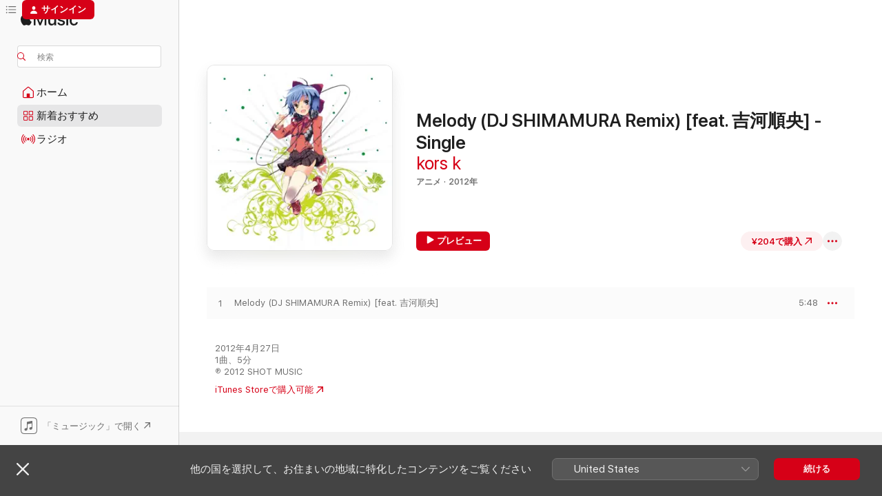

--- FILE ---
content_type: text/html
request_url: https://music.apple.com/jp/album/melody-dj-shimamura-remix-feat-%E5%90%89%E6%B2%B3%E9%A0%86%E5%A4%AE-single/1008717293
body_size: 21917
content:
<!DOCTYPE html>
<html dir="ltr" lang="ja">
    <head>
        <!-- prettier-ignore -->
        <meta charset="utf-8">
        <!-- prettier-ignore -->
        <meta http-equiv="X-UA-Compatible" content="IE=edge">
        <!-- prettier-ignore -->
        <meta
            name="viewport"
            content="width=device-width,initial-scale=1,interactive-widget=resizes-content"
        >
        <!-- prettier-ignore -->
        <meta name="applicable-device" content="pc,mobile">
        <!-- prettier-ignore -->
        <meta name="referrer" content="strict-origin">
        <!-- prettier-ignore -->
        <link
            rel="apple-touch-icon"
            sizes="180x180"
            href="/assets/favicon/favicon-180.png"
        >
        <!-- prettier-ignore -->
        <link
            rel="icon"
            type="image/png"
            sizes="32x32"
            href="/assets/favicon/favicon-32.png"
        >
        <!-- prettier-ignore -->
        <link
            rel="icon"
            type="image/png"
            sizes="16x16"
            href="/assets/favicon/favicon-16.png"
        >
        <!-- prettier-ignore -->
        <link
            rel="mask-icon"
            href="/assets/favicon/favicon.svg"
            color="#fa233b"
        >
        <!-- prettier-ignore -->
        <link rel="manifest" href="/manifest.json">

        <title>‎Melody (DJ SHIMAMURA Remix) [feat. 吉河順央] - Single - kors kのアルバム - Apple Music</title><!-- HEAD_svelte-1cypuwr_START --><link rel="preconnect" href="//www.apple.com/wss/fonts" crossorigin="anonymous"><link rel="stylesheet" href="//www.apple.com/wss/fonts?families=SF+Pro,v4%7CSF+Pro+Icons,v1%7CSF+Pro+JP,v1&amp;display=swap" type="text/css" referrerpolicy="strict-origin-when-cross-origin"><!-- HEAD_svelte-1cypuwr_END --><!-- HEAD_svelte-eg3hvx_START -->    <meta name="description" content="kors kのMelody (DJ SHIMAMURA Remix) [feat. 吉河順央] - SingleをApple Musicでプレビュー。2012年。1曲。時間：5分。 アルバムを¥204で購入。 1曲¥204から。"> <meta name="keywords" content="ダウンロード, Melody (DJ SHIMAMURA Remix) [feat. 吉河順央] - Single, kors k, 音楽, シングル, 曲, アニメ, itunes music"> <link rel="canonical" href="https://music.apple.com/jp/album/melody-dj-shimamura-remix-feat-%E5%90%89%E6%B2%B3%E9%A0%86%E5%A4%AE-single/1008717293">   <link rel="alternate" type="application/json+oembed" href="https://music.apple.com/api/oembed?url=https%3A%2F%2Fmusic.apple.com%2Fjp%2Falbum%2Fmelody-dj-shimamura-remix-feat-%25E5%2590%2589%25E6%25B2%25B3%25E9%25A0%2586%25E5%25A4%25AE-single%2F1008717293" title="kors kの「Melody (DJ SHIMAMURA Remix) [feat. 吉河順央] - Single」をApple Musicで">  <meta name="al:ios:app_store_id" content="1108187390"> <meta name="al:ios:app_name" content="Apple Music"> <meta name="apple:content_id" content="1008717293"> <meta name="apple:title" content="Melody (DJ SHIMAMURA Remix) [feat. 吉河順央] - Single"> <meta name="apple:description" content="kors kのMelody (DJ SHIMAMURA Remix) [feat. 吉河順央] - SingleをApple Musicでプレビュー。2012年。1曲。時間：5分。 アルバムを¥204で購入。 1曲¥204から。">   <meta property="og:title" content="kors kの「Melody (DJ SHIMAMURA Remix) [feat. 吉河順央] - Single」をApple Musicで"> <meta property="og:description" content="kors kのMelody (DJ SHIMAMURA Remix) [feat. 吉河順央] - SingleをApple Musicでプレビュー。2012年。1曲。時間：5分。 アルバムを¥204で購入。 1曲¥204から。"> <meta property="og:site_name" content="Apple Music - Webプレイヤー"> <meta property="og:url" content="https://music.apple.com/jp/album/melody-dj-shimamura-remix-feat-%E5%90%89%E6%B2%B3%E9%A0%86%E5%A4%AE-single/1008717293"> <meta property="og:image" content="https://is1-ssl.mzstatic.com/image/thumb/Music7/v4/8d/b5/1a/8db51a4a-a306-082c-862d-d61ebb003558/859751985568_cover.jpg/1200x630wp-60.jpg"> <meta property="og:image:secure_url" content="https://is1-ssl.mzstatic.com/image/thumb/Music7/v4/8d/b5/1a/8db51a4a-a306-082c-862d-d61ebb003558/859751985568_cover.jpg/1200x630wp-60.jpg"> <meta property="og:image:alt" content="kors kの「Melody (DJ SHIMAMURA Remix) [feat. 吉河順央] - Single」をApple Musicで"> <meta property="og:image:width" content="1200"> <meta property="og:image:height" content="630"> <meta property="og:image:type" content="image/jpg"> <meta property="og:type" content="music.album"> <meta property="og:locale" content="ja">  <meta property="music:song_count" content="1"> <meta property="music:song" content="https://music.apple.com/jp/song/melody-dj-shimamura-remix-feat-%E5%90%89%E6%B2%B3%E9%A0%86%E5%A4%AE/1008717298"> <meta property="music:song:preview_url:secure_url" content="https://music.apple.com/jp/song/melody-dj-shimamura-remix-feat-%E5%90%89%E6%B2%B3%E9%A0%86%E5%A4%AE/1008717298"> <meta property="music:song:disc" content="1"> <meta property="music:song:duration" content="PT5M48S"> <meta property="music:song:track" content="1">   <meta property="music:musician" content="https://music.apple.com/jp/artist/kors-k/290568908"> <meta property="music:release_date" content="2012-04-27T00:00:00.000Z">   <meta name="twitter:title" content="kors kの「Melody (DJ SHIMAMURA Remix) [feat. 吉河順央] - Single」をApple Musicで"> <meta name="twitter:description" content="kors kのMelody (DJ SHIMAMURA Remix) [feat. 吉河順央] - SingleをApple Musicでプレビュー。2012年。1曲。時間：5分。 アルバムを¥204で購入。 1曲¥204から。"> <meta name="twitter:site" content="@AppleMusic"> <meta name="twitter:image" content="https://is1-ssl.mzstatic.com/image/thumb/Music7/v4/8d/b5/1a/8db51a4a-a306-082c-862d-d61ebb003558/859751985568_cover.jpg/600x600bf-60.jpg"> <meta name="twitter:image:alt" content="kors kの「Melody (DJ SHIMAMURA Remix) [feat. 吉河順央] - Single」をApple Musicで"> <meta name="twitter:card" content="summary">       <!-- HTML_TAG_START -->
                <script id=schema:music-album type="application/ld+json">
                    {"@context":"http://schema.org","@type":"MusicAlbum","name":"Melody (DJ SHIMAMURA Remix) [feat. 吉河順央] - Single","description":"kors kのMelody (DJ SHIMAMURA Remix) [feat. 吉河順央] - SingleをApple Musicでプレビュー。2012年。1曲。時間：5分。 アルバムを¥204で購入。 1曲¥204から。","citation":[{"@type":"MusicAlbum","image":"https://is1-ssl.mzstatic.com/image/thumb/Music115/v4/c1/2f/f4/c12ff4bb-860b-5127-c846-e9d2a9515642/859757417582_cover.jpg/1200x630bb.jpg","url":"https://music.apple.com/jp/album/rebellion-feat-yosumi-rejection-remix-single/1589459009","name":"Rebellion (feat. yosumi) [rejection Remix] - Single"},{"@type":"MusicAlbum","image":"https://is1-ssl.mzstatic.com/image/thumb/Music112/v4/44/ac/0c/44ac0c1c-0f06-4e51-f5d1-cbd22eb94181/859758678869_cover.jpg/1200x630bb.jpg","url":"https://music.apple.com/jp/album/morning-firework-single/1644578526","name":"Morning Firework - Single"},{"@type":"MusicAlbum","image":"https://is1-ssl.mzstatic.com/image/thumb/Music118/v4/30/47/70/304770a4-df73-4f90-0320-db768bf8e85f/4511820-94699.jpg/1200x630bb.jpg","url":"https://music.apple.com/jp/album/tomayoi-single/1437872265","name":"トマヨイ - Single"},{"@type":"MusicAlbum","image":"https://is1-ssl.mzstatic.com/image/thumb/Music126/v4/61/06/bd/6106bdbc-bfc5-fddb-fe7c-09ba521e77a0/859757723676_cover.jpg/1200x630bb.jpg","url":"https://music.apple.com/jp/album/moon-bassmicrobe-remix-single/1601573578","name":"MOON (bassmicrobe REMIX) - Single"},{"@type":"MusicAlbum","image":"https://is1-ssl.mzstatic.com/image/thumb/Music123/v4/78/bb/08/78bb08bd-5e5b-b64b-bf50-2afb57cc0f97/DIVINGMYHEART1200.jpg/1200x630bb.jpg","url":"https://music.apple.com/jp/album/diving-my-heart-single/1495153158","name":"Diving My Heart - Single"},{"@type":"MusicAlbum","image":"https://is1-ssl.mzstatic.com/image/thumb/Music114/v4/43/b9/f3/43b9f3bc-a302-c676-3388-895753acecd1/859756191292_cover.jpg/1200x630bb.jpg","url":"https://music.apple.com/jp/album/%E9%9B%A8%E3%81%A8%E9%87%8D%E3%81%AA%E3%81%A3%E3%81%9F-yopi-remix-feat-yopi-single/1533389503","name":"雨と重なった (yopi Remix) [feat. yopi] - Single"},{"@type":"MusicAlbum","image":"https://is1-ssl.mzstatic.com/image/thumb/Music126/v4/97/84/20/97842015-de05-0bd0-7ce7-da8a20dcc19e/PA00136642_0_184141_jacket.jpg/1200x630bb.jpg","url":"https://music.apple.com/jp/album/operation-a-kleemlo-remix-single/1730651056","name":"Operation A~作戰A~[kleemLO Remix] - Single"},{"@type":"MusicAlbum","image":"https://is1-ssl.mzstatic.com/image/thumb/Music221/v4/56/f8/7c/56f87c4c-983a-085f-9574-71d0b463d91f/PA00141516_0_188523_jacket.jpg/1200x630bb.jpg","url":"https://music.apple.com/jp/album/beauty-beast-pocotan-remix-single/1740050738","name":"Beauty Beast [pocotan Remix] - Single"},{"@type":"MusicAlbum","image":"https://is1-ssl.mzstatic.com/image/thumb/Music116/v4/e6/b7/fc/e6b7fc9e-4e6a-fa9c-7d7a-2a7eadabf180/PA00136641_0_184140_jacket.jpg/1200x630bb.jpg","url":"https://music.apple.com/jp/album/hikari-nami-utsu-reflection-k-forest-remix-single/1730647084","name":"光波打Reflection[K-forest Remix] - Single"},{"@type":"MusicAlbum","image":"https://is1-ssl.mzstatic.com/image/thumb/Music124/v4/81/6f/09/816f094b-45f6-a856-8688-3dfa6e3ed8cf/artwork.jpg/1200x630bb.jpg","url":"https://music.apple.com/jp/album/aozora-vip-mix-feat-yuki-shizaki-single/1561237605","name":"Aozora (VIP Mix) [feat. Yuki Shizaki] - Single"}],"tracks":[{"@type":"MusicRecording","name":"Melody (DJ SHIMAMURA Remix) [feat. 吉河順央]","duration":"PT5M48S","url":"https://music.apple.com/jp/song/melody-dj-shimamura-remix-feat-%E5%90%89%E6%B2%B3%E9%A0%86%E5%A4%AE/1008717298","offers":{"@type":"Offer","category":null,"price":204},"audio":{"@type":"AudioObject","potentialAction":{"@type":"ListenAction","expectsAcceptanceOf":{"@type":"Offer","category":"free"},"target":{"@type":"EntryPoint","actionPlatform":"https://music.apple.com/jp/song/melody-dj-shimamura-remix-feat-%E5%90%89%E6%B2%B3%E9%A0%86%E5%A4%AE/1008717298"}},"name":"Melody (DJ SHIMAMURA Remix) [feat. 吉河順央]","contentUrl":"https://audio-ssl.itunes.apple.com/itunes-assets/Music7/v4/9c/92/ba/9c92ba73-d0e7-a76c-a7e2-227e1df1fd48/mzaf_7719563289094767007.plus.aac.ep.m4a","duration":"PT5M48S","uploadDate":"2012-04-27","thumbnailUrl":"https://is1-ssl.mzstatic.com/image/thumb/Music7/v4/8d/b5/1a/8db51a4a-a306-082c-862d-d61ebb003558/859751985568_cover.jpg/1200x630bb.jpg"}}],"workExample":[{"@type":"MusicAlbum","image":"https://is1-ssl.mzstatic.com/image/thumb/Music123/v4/24/9b/1c/249b1c1a-9e2c-9e0e-f18a-257ba3f786a5/859755184974_cover.jpg/1200x630bb.jpg","url":"https://music.apple.com/jp/album/xenna-ep/1483896196","name":"Xenna - EP"},{"@type":"MusicAlbum","image":"https://is1-ssl.mzstatic.com/image/thumb/Music124/v4/27/57/fa/2757face-fd54-16ca-91ed-955f6964f5de/SCGA-00036.jpg/1200x630bb.jpg","url":"https://music.apple.com/jp/album/beat-piano-music/1016740265","name":"Beat Piano Music"},{"@type":"MusicAlbum","image":"https://is1-ssl.mzstatic.com/image/thumb/Music113/v4/06/0f/d7/060fd79a-e716-2541-d018-8669727d4aa7/marask.jpg/1200x630bb.jpg","url":"https://music.apple.com/jp/album/okini-single/1506870720","name":"Okini - Single"},{"@type":"MusicAlbum","image":"https://is1-ssl.mzstatic.com/image/thumb/Music114/v4/e5/bc/db/e5bcdb5a-9a82-7dd7-a1b8-04b46a429a32/SCGA-00085.jpg/1200x630bb.jpg","url":"https://music.apple.com/jp/album/cats-magic-vocaloid-ver-feat-kors-k-single/1451689371","name":"cat's magic☆vocaloid ver. (feat. kors k) - Single"},{"@type":"MusicAlbum","image":"https://is1-ssl.mzstatic.com/image/thumb/Music124/v4/6f/8a/b2/6f8ab2ab-49a4-9ac3-2492-be65268298a1/QWCE_00450_itunes.png/1200x630bb.jpg","url":"https://music.apple.com/jp/album/lets-do-it-again/985163551","name":"Let's Do It Again!!"},{"@type":"MusicAlbum","image":"https://is1-ssl.mzstatic.com/image/thumb/Music123/v4/9a/ff/2b/9aff2bda-9b4f-93b9-776e-641317a738f5/859755185872_cover.jpg/1200x630bb.jpg","url":"https://music.apple.com/jp/album/xenna-2-dark-one-ep/1484023756","name":"Xenna 2 -Dark One- - EP"},{"@type":"MusicAlbum","image":"https://is1-ssl.mzstatic.com/image/thumb/Music112/v4/17/d0/34/17d0343a-60aa-b6c1-5b6a-7e9d4111e6a9/SCGA-00147.jpg/1200x630bb.jpg","url":"https://music.apple.com/jp/album/mara-fes-2022-ep/1626402346","name":"まらフェス2022 - EP"},{"@type":"MusicAlbum","image":"https://is1-ssl.mzstatic.com/image/thumb/Music122/v4/32/32/7a/32327a68-31da-fdc7-bf1b-32653080f55d/SCGA-00058.jpg/1200x630bb.jpg","url":"https://music.apple.com/jp/album/beat-piano-music-2/1193934653","name":"Beat Piano Music 2"},{"@type":"MusicAlbum","image":"https://is1-ssl.mzstatic.com/image/thumb/Music115/v4/69/af/67/69af67d8-64c2-9c43-aad1-981310fa0fb8/SCGA-00075.jpg/1200x630bb.jpg","url":"https://music.apple.com/jp/album/beat-piano-music-3-different-edition/1386518576","name":"Beat Piano Music 3 (Different Edition)"},{"@type":"MusicAlbum","image":"https://is1-ssl.mzstatic.com/image/thumb/Music124/v4/ad/e3/fa/ade3fa75-8bf3-0d29-1fdc-abb698a30c02/859756213888_cover.jpg/1200x630bb.jpg","url":"https://music.apple.com/jp/album/0-game-feat-kors-k-single/1534344730","name":"0 GAME (feat. kors k) - Single"},{"@type":"MusicAlbum","image":"https://is1-ssl.mzstatic.com/image/thumb/Music/7b/67/b1/mzi.udywnmxh.jpg/1200x630bb.jpg","url":"https://music.apple.com/jp/album/energetic-trance-005-ep/290568890","name":"ENERGETIC TRANCE EP005 - EP"},{"@type":"MusicAlbum","image":"https://is1-ssl.mzstatic.com/image/thumb/Music123/v4/e8/80/1c/e8801cee-a442-f017-1d85-8424f1c8fd79/859755927342_cover.jpg/1200x630bb.jpg","url":"https://music.apple.com/jp/album/sooopiyo/1519239419","name":"Sooopiyo"},{"@type":"MusicAlbum","image":"https://is1-ssl.mzstatic.com/image/thumb/Music112/v4/7b/4b/86/7b4b867f-d21c-4cbc-bb1c-e9765833aee1/859758696214_cover.jpg/1200x630bb.jpg","url":"https://music.apple.com/jp/album/inazuma-single/1645489903","name":"INAZUMA - Single"},{"@type":"MusicAlbum","image":"https://is1-ssl.mzstatic.com/image/thumb/Music112/v4/a3/c0/1b/a3c01b56-685d-5aca-76c1-15d73b80a71a/859758696252_cover.jpg/1200x630bb.jpg","url":"https://music.apple.com/jp/album/give-it-to-me-extended-single/1645490154","name":"Give It To Me (Extended) - Single"},{"@type":"MusicAlbum","image":"https://is1-ssl.mzstatic.com/image/thumb/Music123/v4/65/0e/92/650e926f-ec80-4d31-019a-3c9d253e3692/859755571729_cover.jpg/1200x630bb.jpg","url":"https://music.apple.com/jp/album/s2tb-filies-3-subsonic-tribe/1505729642","name":"S2TB Filies:3 Subsonic Tribe"},{"@type":"MusicRecording","name":"Melody (DJ SHIMAMURA Remix) [feat. 吉河順央]","duration":"PT5M48S","url":"https://music.apple.com/jp/song/melody-dj-shimamura-remix-feat-%E5%90%89%E6%B2%B3%E9%A0%86%E5%A4%AE/1008717298","offers":{"@type":"Offer","category":null,"price":204},"audio":{"@type":"AudioObject","potentialAction":{"@type":"ListenAction","expectsAcceptanceOf":{"@type":"Offer","category":"free"},"target":{"@type":"EntryPoint","actionPlatform":"https://music.apple.com/jp/song/melody-dj-shimamura-remix-feat-%E5%90%89%E6%B2%B3%E9%A0%86%E5%A4%AE/1008717298"}},"name":"Melody (DJ SHIMAMURA Remix) [feat. 吉河順央]","contentUrl":"https://audio-ssl.itunes.apple.com/itunes-assets/Music7/v4/9c/92/ba/9c92ba73-d0e7-a76c-a7e2-227e1df1fd48/mzaf_7719563289094767007.plus.aac.ep.m4a","duration":"PT5M48S","uploadDate":"2012-04-27","thumbnailUrl":"https://is1-ssl.mzstatic.com/image/thumb/Music7/v4/8d/b5/1a/8db51a4a-a306-082c-862d-d61ebb003558/859751985568_cover.jpg/1200x630bb.jpg"}}],"url":"https://music.apple.com/jp/album/melody-dj-shimamura-remix-feat-%E5%90%89%E6%B2%B3%E9%A0%86%E5%A4%AE-single/1008717293","image":"https://is1-ssl.mzstatic.com/image/thumb/Music7/v4/8d/b5/1a/8db51a4a-a306-082c-862d-d61ebb003558/859751985568_cover.jpg/1200x630bb.jpg","potentialAction":{"@type":"ListenAction","expectsAcceptanceOf":{"@type":"Offer","category":"free"},"target":{"@type":"EntryPoint","actionPlatform":"https://music.apple.com/jp/album/melody-dj-shimamura-remix-feat-%E5%90%89%E6%B2%B3%E9%A0%86%E5%A4%AE-single/1008717293"}},"genre":["アニメ","ミュージック"],"datePublished":"2012-04-27","byArtist":[{"@type":"MusicGroup","url":"https://music.apple.com/jp/artist/kors-k/290568908","name":"kors k"}]}
                </script>
                <!-- HTML_TAG_END -->    <!-- HEAD_svelte-eg3hvx_END -->
      <script type="module" crossorigin src="/assets/index~90a29058ba.js"></script>
      <link rel="stylesheet" href="/assets/index~fbf29d0525.css">
      <script type="module">import.meta.url;import("_").catch(()=>1);async function* g(){};window.__vite_is_modern_browser=true;</script>
      <script type="module">!function(){if(window.__vite_is_modern_browser)return;console.warn("vite: loading legacy chunks, syntax error above and the same error below should be ignored");var e=document.getElementById("vite-legacy-polyfill"),n=document.createElement("script");n.src=e.src,n.onload=function(){System.import(document.getElementById('vite-legacy-entry').getAttribute('data-src'))},document.body.appendChild(n)}();</script>
    </head>
    <body>
        
        <script
            async
            src="/includes/js-cdn/musickit/v3/amp/musickit.js"
        ></script>
        <script
            type="module"
            async
            src="/includes/js-cdn/musickit/v3/components/musickit-components/musickit-components.esm.js"
        ></script>
        <script
            nomodule
            async
            src="/includes/js-cdn/musickit/v3/components/musickit-components/musickit-components.js"
        ></script>
        <svg style="display: none" xmlns="http://www.w3.org/2000/svg">
            <symbol id="play-circle-fill" viewBox="0 0 60 60">
                <path
                    class="icon-circle-fill__circle"
                    fill="var(--iconCircleFillBG, transparent)"
                    d="M30 60c16.411 0 30-13.617 30-30C60 13.588 46.382 0 29.971 0 13.588 0 .001 13.588.001 30c0 16.383 13.617 30 30 30Z"
                />
                <path
                    fill="var(--iconFillArrow, var(--keyColor, black))"
                    d="M24.411 41.853c-1.41.853-3.028.177-3.028-1.294V19.47c0-1.44 1.735-2.058 3.028-1.294l17.265 10.235a1.89 1.89 0 0 1 0 3.265L24.411 41.853Z"
                />
            </symbol>
        </svg>
        <div class="body-container">
              <div class="app-container svelte-t3vj1e" data-testid="app-container">   <div class="header svelte-rjjbqs" data-testid="header"><nav data-testid="navigation" class="navigation svelte-13li0vp"><div class="navigation__header svelte-13li0vp"><div data-testid="logo" class="logo svelte-1o7dz8w"> <a aria-label="Apple Music" role="img" href="https://music.apple.com/jp/home" class="svelte-1o7dz8w"><svg height="20" viewBox="0 0 83 20" width="83" xmlns="http://www.w3.org/2000/svg" class="logo" aria-hidden="true"><path d="M34.752 19.746V6.243h-.088l-5.433 13.503h-2.074L21.711 6.243h-.087v13.503h-2.548V1.399h3.235l5.833 14.621h.1l5.82-14.62h3.248v18.347h-2.56zm16.649 0h-2.586v-2.263h-.062c-.725 1.602-2.061 2.504-4.072 2.504-2.86 0-4.61-1.894-4.61-4.958V6.37h2.698v8.125c0 2.034.95 3.127 2.81 3.127 1.95 0 3.124-1.373 3.124-3.458V6.37H51.4v13.376zm7.394-13.618c3.06 0 5.046 1.73 5.134 4.196h-2.536c-.15-1.296-1.087-2.11-2.598-2.11-1.462 0-2.436.724-2.436 1.793 0 .839.6 1.41 2.023 1.741l2.136.496c2.686.636 3.71 1.704 3.71 3.636 0 2.442-2.236 4.12-5.333 4.12-3.285 0-5.26-1.64-5.509-4.183h2.673c.25 1.398 1.187 2.085 2.836 2.085 1.623 0 2.623-.687 2.623-1.78 0-.865-.487-1.373-1.924-1.704l-2.136-.508c-2.498-.585-3.735-1.806-3.735-3.75 0-2.391 2.049-4.032 5.072-4.032zM66.1 2.836c0-.878.7-1.577 1.561-1.577.862 0 1.55.7 1.55 1.577 0 .864-.688 1.576-1.55 1.576a1.573 1.573 0 0 1-1.56-1.576zm.212 3.534h2.698v13.376h-2.698zm14.089 4.603c-.275-1.424-1.324-2.556-3.085-2.556-2.086 0-3.46 1.767-3.46 4.64 0 2.938 1.386 4.642 3.485 4.642 1.66 0 2.748-.928 3.06-2.48H83C82.713 18.067 80.477 20 77.317 20c-3.76 0-6.208-2.62-6.208-6.942 0-4.247 2.448-6.93 6.183-6.93 3.385 0 5.446 2.213 5.683 4.845h-2.573zM10.824 3.189c-.698.834-1.805 1.496-2.913 1.398-.145-1.128.41-2.33 1.036-3.065C9.644.662 10.848.05 11.835 0c.121 1.178-.336 2.33-1.01 3.19zm.999 1.619c.624.049 2.425.244 3.578 1.98-.096.074-2.137 1.272-2.113 3.79.024 3.01 2.593 4.012 2.617 4.037-.024.074-.407 1.419-1.344 2.812-.817 1.224-1.657 2.422-3.002 2.447-1.297.024-1.73-.783-3.218-.783-1.489 0-1.97.758-3.194.807-1.297.048-2.28-1.297-3.097-2.52C.368 14.908-.904 10.408.825 7.375c.84-1.516 2.377-2.47 4.034-2.495 1.273-.023 2.45.857 3.218.857.769 0 2.137-1.027 3.746-.93z"></path></svg></a>   </div> <div class="search-input-wrapper svelte-nrtdem" data-testid="search-input"><div data-testid="amp-search-input" aria-controls="search-suggestions" aria-expanded="false" aria-haspopup="listbox" aria-owns="search-suggestions" class="search-input-container svelte-rg26q6" tabindex="-1" role=""><div class="flex-container svelte-rg26q6"><form id="search-input-form" class="svelte-rg26q6"><svg height="16" width="16" viewBox="0 0 16 16" class="search-svg" aria-hidden="true"><path d="M11.87 10.835c.018.015.035.03.051.047l3.864 3.863a.735.735 0 1 1-1.04 1.04l-3.863-3.864a.744.744 0 0 1-.047-.051 6.667 6.667 0 1 1 1.035-1.035zM6.667 12a5.333 5.333 0 1 0 0-10.667 5.333 5.333 0 0 0 0 10.667z"></path></svg> <input aria-autocomplete="list" aria-multiline="false" aria-controls="search-suggestions" placeholder="検索" spellcheck="false" autocomplete="off" autocorrect="off" autocapitalize="off" type="text" inputmode="search" class="search-input__text-field svelte-rg26q6" data-testid="search-input__text-field"></form> </div> <div data-testid="search-scope-bar"></div>   </div> </div></div> <div data-testid="navigation-content" class="navigation__content svelte-13li0vp" id="navigation" aria-hidden="false"><div class="navigation__scrollable-container svelte-13li0vp"><div data-testid="navigation-items-primary" class="navigation-items navigation-items--primary svelte-ng61m8"> <ul class="navigation-items__list svelte-ng61m8">  <li class="navigation-item navigation-item__home svelte-1a5yt87" aria-selected="false" data-testid="navigation-item"> <a href="https://music.apple.com/jp/home" class="navigation-item__link svelte-1a5yt87" role="button" data-testid="home" aria-pressed="false"><div class="navigation-item__content svelte-zhx7t9"> <span class="navigation-item__icon svelte-zhx7t9"> <svg width="24" height="24" viewBox="0 0 24 24" xmlns="http://www.w3.org/2000/svg" aria-hidden="true"><path d="M5.93 20.16a1.94 1.94 0 0 1-1.43-.502c-.334-.335-.502-.794-.502-1.393v-7.142c0-.362.062-.688.177-.953.123-.264.326-.529.6-.75l6.145-5.157c.176-.141.344-.247.52-.318.176-.07.362-.105.564-.105.194 0 .388.035.565.105.176.07.352.177.52.318l6.146 5.158c.273.23.467.476.59.75.124.264.177.59.177.96v7.134c0 .59-.159 1.058-.503 1.393-.335.335-.811.503-1.428.503H5.929Zm12.14-1.172c.221 0 .406-.07.547-.212a.688.688 0 0 0 .22-.511v-7.142c0-.177-.026-.344-.087-.459a.97.97 0 0 0-.265-.353l-6.154-5.149a.756.756 0 0 0-.177-.115.37.37 0 0 0-.15-.035.37.37 0 0 0-.158.035l-.177.115-6.145 5.15a.982.982 0 0 0-.274.352 1.13 1.13 0 0 0-.088.468v7.133c0 .203.08.379.23.511a.744.744 0 0 0 .546.212h12.133Zm-8.323-4.7c0-.176.062-.326.177-.432a.6.6 0 0 1 .423-.159h3.315c.176 0 .326.053.432.16s.159.255.159.431v4.973H9.756v-4.973Z"></path></svg> </span> <span class="navigation-item__label svelte-zhx7t9"> ホーム </span> </div></a>  </li>  <li class="navigation-item navigation-item__new svelte-1a5yt87" aria-selected="false" data-testid="navigation-item"> <a href="https://music.apple.com/jp/new" class="navigation-item__link svelte-1a5yt87" role="button" data-testid="new" aria-pressed="false"><div class="navigation-item__content svelte-zhx7t9"> <span class="navigation-item__icon svelte-zhx7t9"> <svg height="24" viewBox="0 0 24 24" width="24" aria-hidden="true"><path d="M9.92 11.354c.966 0 1.453-.487 1.453-1.49v-3.4c0-1.004-.487-1.483-1.453-1.483H6.452C5.487 4.981 5 5.46 5 6.464v3.4c0 1.003.487 1.49 1.452 1.49zm7.628 0c.965 0 1.452-.487 1.452-1.49v-3.4c0-1.004-.487-1.483-1.452-1.483h-3.46c-.974 0-1.46.479-1.46 1.483v3.4c0 1.003.486 1.49 1.46 1.49zm-7.65-1.073h-3.43c-.266 0-.396-.137-.396-.418v-3.4c0-.273.13-.41.396-.41h3.43c.265 0 .402.137.402.41v3.4c0 .281-.137.418-.403.418zm7.634 0h-3.43c-.273 0-.402-.137-.402-.418v-3.4c0-.273.129-.41.403-.41h3.43c.265 0 .395.137.395.41v3.4c0 .281-.13.418-.396.418zm-7.612 8.7c.966 0 1.453-.48 1.453-1.483v-3.407c0-.996-.487-1.483-1.453-1.483H6.452c-.965 0-1.452.487-1.452 1.483v3.407c0 1.004.487 1.483 1.452 1.483zm7.628 0c.965 0 1.452-.48 1.452-1.483v-3.407c0-.996-.487-1.483-1.452-1.483h-3.46c-.974 0-1.46.487-1.46 1.483v3.407c0 1.004.486 1.483 1.46 1.483zm-7.65-1.072h-3.43c-.266 0-.396-.137-.396-.41v-3.4c0-.282.13-.418.396-.418h3.43c.265 0 .402.136.402.418v3.4c0 .273-.137.41-.403.41zm7.634 0h-3.43c-.273 0-.402-.137-.402-.41v-3.4c0-.282.129-.418.403-.418h3.43c.265 0 .395.136.395.418v3.4c0 .273-.13.41-.396.41z" fill-opacity=".95"></path></svg> </span> <span class="navigation-item__label svelte-zhx7t9"> 新着おすすめ </span> </div></a>  </li>  <li class="navigation-item navigation-item__radio svelte-1a5yt87" aria-selected="false" data-testid="navigation-item"> <a href="https://music.apple.com/jp/radio" class="navigation-item__link svelte-1a5yt87" role="button" data-testid="radio" aria-pressed="false"><div class="navigation-item__content svelte-zhx7t9"> <span class="navigation-item__icon svelte-zhx7t9"> <svg width="24" height="24" viewBox="0 0 24 24" xmlns="http://www.w3.org/2000/svg" aria-hidden="true"><path d="M19.359 18.57C21.033 16.818 22 14.461 22 11.89s-.967-4.93-2.641-6.68c-.276-.292-.653-.26-.868-.023-.222.246-.176.591.085.868 1.466 1.535 2.272 3.593 2.272 5.835 0 2.241-.806 4.3-2.272 5.835-.261.268-.307.621-.085.86.215.245.592.276.868-.016zm-13.85.014c.222-.238.176-.59-.085-.86-1.474-1.535-2.272-3.593-2.272-5.834 0-2.242.798-4.3 2.272-5.835.261-.277.307-.622.085-.868-.215-.238-.592-.269-.868.023C2.967 6.96 2 9.318 2 11.89s.967 4.929 2.641 6.68c.276.29.653.26.868.014zm1.957-1.873c.223-.253.162-.583-.1-.867-.951-1.068-1.473-2.45-1.473-3.954 0-1.505.522-2.887 1.474-3.954.26-.284.322-.614.1-.876-.23-.26-.622-.26-.891.039-1.175 1.274-1.827 2.963-1.827 4.79 0 1.82.652 3.517 1.827 4.784.269.3.66.307.89.038zm9.958-.038c1.175-1.267 1.827-2.964 1.827-4.783 0-1.828-.652-3.517-1.827-4.791-.269-.3-.66-.3-.89-.039-.23.262-.162.592.092.876.96 1.067 1.481 2.449 1.481 3.954 0 1.504-.522 2.886-1.481 3.954-.254.284-.323.614-.092.867.23.269.621.261.89-.038zm-8.061-1.966c.23-.26.13-.568-.092-.883-.415-.522-.63-1.197-.63-1.934 0-.737.215-1.413.63-1.943.222-.307.322-.614.092-.875s-.653-.261-.906.054a4.385 4.385 0 0 0-.968 2.764 4.38 4.38 0 0 0 .968 2.756c.253.322.675.322.906.061zm6.18-.061a4.38 4.38 0 0 0 .968-2.756 4.385 4.385 0 0 0-.968-2.764c-.253-.315-.675-.315-.906-.054-.23.261-.138.568.092.875.415.53.63 1.206.63 1.943 0 .737-.215 1.412-.63 1.934-.23.315-.322.622-.092.883s.653.261.906-.061zm-3.547-.967c.96 0 1.789-.814 1.789-1.797s-.83-1.789-1.789-1.789c-.96 0-1.781.806-1.781 1.789 0 .983.821 1.797 1.781 1.797z"></path></svg> </span> <span class="navigation-item__label svelte-zhx7t9"> ラジオ </span> </div></a>  </li>  <li class="navigation-item navigation-item__search svelte-1a5yt87" aria-selected="false" data-testid="navigation-item"> <a href="https://music.apple.com/jp/search" class="navigation-item__link svelte-1a5yt87" role="button" data-testid="search" aria-pressed="false"><div class="navigation-item__content svelte-zhx7t9"> <span class="navigation-item__icon svelte-zhx7t9"> <svg height="24" viewBox="0 0 24 24" width="24" aria-hidden="true"><path d="M17.979 18.553c.476 0 .813-.366.813-.835a.807.807 0 0 0-.235-.586l-3.45-3.457a5.61 5.61 0 0 0 1.158-3.413c0-3.098-2.535-5.633-5.633-5.633C7.542 4.63 5 7.156 5 10.262c0 3.098 2.534 5.632 5.632 5.632a5.614 5.614 0 0 0 3.274-1.055l3.472 3.472a.835.835 0 0 0 .6.242zm-7.347-3.875c-2.417 0-4.416-2-4.416-4.416 0-2.417 2-4.417 4.416-4.417 2.417 0 4.417 2 4.417 4.417s-2 4.416-4.417 4.416z" fill-opacity=".95"></path></svg> </span> <span class="navigation-item__label svelte-zhx7t9"> 検索 </span> </div></a>  </li></ul> </div>   </div> <div class="navigation__native-cta"><div slot="native-cta"><div data-testid="native-cta" class="native-cta svelte-1t4vswz  native-cta--authenticated"><button class="native-cta__button svelte-1t4vswz" data-testid="native-cta-button"><span class="native-cta__app-icon svelte-1t4vswz"><svg width="24" height="24" xmlns="http://www.w3.org/2000/svg" xml:space="preserve" style="fill-rule:evenodd;clip-rule:evenodd;stroke-linejoin:round;stroke-miterlimit:2" viewBox="0 0 24 24" slot="app-icon" aria-hidden="true"><path d="M22.567 1.496C21.448.393 19.956.045 17.293.045H6.566c-2.508 0-4.028.376-5.12 1.465C.344 2.601 0 4.09 0 6.611v10.727c0 2.695.33 4.18 1.432 5.257 1.106 1.103 2.595 1.45 5.275 1.45h10.586c2.663 0 4.169-.347 5.274-1.45C23.656 21.504 24 20.033 24 17.338V6.752c0-2.694-.344-4.179-1.433-5.256Zm.411 4.9v11.299c0 1.898-.338 3.286-1.188 4.137-.851.864-2.256 1.191-4.141 1.191H6.35c-1.884 0-3.303-.341-4.154-1.191-.85-.851-1.174-2.239-1.174-4.137V6.54c0-2.014.324-3.445 1.16-4.295.851-.864 2.312-1.177 4.313-1.177h11.154c1.885 0 3.29.341 4.141 1.191.864.85 1.188 2.239 1.188 4.137Z" style="fill-rule:nonzero"></path><path d="M7.413 19.255c.987 0 2.48-.728 2.48-2.672v-6.385c0-.35.063-.428.378-.494l5.298-1.095c.351-.067.534.025.534.333l.035 4.286c0 .337-.182.586-.53.652l-1.014.228c-1.361.3-2.007.923-2.007 1.937 0 1.017.79 1.748 1.926 1.748.986 0 2.444-.679 2.444-2.64V5.654c0-.636-.279-.821-1.016-.66L9.646 6.298c-.448.091-.674.329-.674.699l.035 7.697c0 .336-.148.546-.446.613l-1.067.21c-1.329.266-1.986.93-1.986 1.993 0 1.017.786 1.745 1.905 1.745Z" style="fill-rule:nonzero"></path></svg></span> <span class="native-cta__label svelte-1t4vswz">「ミュージック」で開く</span> <span class="native-cta__arrow svelte-1t4vswz"><svg height="16" width="16" viewBox="0 0 16 16" class="native-cta-action" aria-hidden="true"><path d="M1.559 16 13.795 3.764v8.962H16V0H3.274v2.205h8.962L0 14.441 1.559 16z"></path></svg></span></button> </div>  </div></div></div> </nav> </div>  <div class="player-bar player-bar__floating-player svelte-1rr9v04" data-testid="player-bar" aria-label="ミュージックプレーヤー" aria-hidden="false">   </div>   <div id="scrollable-page" class="scrollable-page svelte-mt0bfj" data-main-content data-testid="main-section" aria-hidden="false"><main data-testid="main" class="svelte-bzjlhs"><div class="content-container svelte-bzjlhs" data-testid="content-container"><div class="search-input-wrapper svelte-nrtdem" data-testid="search-input"><div data-testid="amp-search-input" aria-controls="search-suggestions" aria-expanded="false" aria-haspopup="listbox" aria-owns="search-suggestions" class="search-input-container svelte-rg26q6" tabindex="-1" role=""><div class="flex-container svelte-rg26q6"><form id="search-input-form" class="svelte-rg26q6"><svg height="16" width="16" viewBox="0 0 16 16" class="search-svg" aria-hidden="true"><path d="M11.87 10.835c.018.015.035.03.051.047l3.864 3.863a.735.735 0 1 1-1.04 1.04l-3.863-3.864a.744.744 0 0 1-.047-.051 6.667 6.667 0 1 1 1.035-1.035zM6.667 12a5.333 5.333 0 1 0 0-10.667 5.333 5.333 0 0 0 0 10.667z"></path></svg> <input value="" aria-autocomplete="list" aria-multiline="false" aria-controls="search-suggestions" placeholder="検索" spellcheck="false" autocomplete="off" autocorrect="off" autocapitalize="off" type="text" inputmode="search" class="search-input__text-field svelte-rg26q6" data-testid="search-input__text-field"></form> </div> <div data-testid="search-scope-bar"> </div>   </div> </div>      <div class="section svelte-wa5vzl" data-testid="section-container" aria-label="おすすめ"> <div class="section-content svelte-wa5vzl" data-testid="section-content">  <div class="container-detail-header svelte-rknnd2 container-detail-header--no-description" data-testid="container-detail-header"><div slot="artwork"><div class="artwork__radiosity svelte-1agpw2h"> <div data-testid="artwork-component" class="artwork-component artwork-component--aspect-ratio artwork-component--orientation-square svelte-g1i36u        artwork-component--has-borders" style="
            --artwork-bg-color: #ffffff;
            --aspect-ratio: 1;
            --placeholder-bg-color: #ffffff;
       ">   <picture class="svelte-g1i36u"><source sizes=" (max-width:1319px) 296px,(min-width:1320px) and (max-width:1679px) 316px,316px" srcset="https://is1-ssl.mzstatic.com/image/thumb/Music7/v4/8d/b5/1a/8db51a4a-a306-082c-862d-d61ebb003558/859751985568_cover.jpg/296x296bb.webp 296w,https://is1-ssl.mzstatic.com/image/thumb/Music7/v4/8d/b5/1a/8db51a4a-a306-082c-862d-d61ebb003558/859751985568_cover.jpg/316x316bb.webp 316w,https://is1-ssl.mzstatic.com/image/thumb/Music7/v4/8d/b5/1a/8db51a4a-a306-082c-862d-d61ebb003558/859751985568_cover.jpg/592x592bb.webp 592w,https://is1-ssl.mzstatic.com/image/thumb/Music7/v4/8d/b5/1a/8db51a4a-a306-082c-862d-d61ebb003558/859751985568_cover.jpg/632x632bb.webp 632w" type="image/webp"> <source sizes=" (max-width:1319px) 296px,(min-width:1320px) and (max-width:1679px) 316px,316px" srcset="https://is1-ssl.mzstatic.com/image/thumb/Music7/v4/8d/b5/1a/8db51a4a-a306-082c-862d-d61ebb003558/859751985568_cover.jpg/296x296bb-60.jpg 296w,https://is1-ssl.mzstatic.com/image/thumb/Music7/v4/8d/b5/1a/8db51a4a-a306-082c-862d-d61ebb003558/859751985568_cover.jpg/316x316bb-60.jpg 316w,https://is1-ssl.mzstatic.com/image/thumb/Music7/v4/8d/b5/1a/8db51a4a-a306-082c-862d-d61ebb003558/859751985568_cover.jpg/592x592bb-60.jpg 592w,https://is1-ssl.mzstatic.com/image/thumb/Music7/v4/8d/b5/1a/8db51a4a-a306-082c-862d-d61ebb003558/859751985568_cover.jpg/632x632bb-60.jpg 632w" type="image/jpeg"> <img alt="" class="artwork-component__contents artwork-component__image svelte-g1i36u" loading="lazy" src="/assets/artwork/1x1.gif" role="presentation" decoding="async" width="316" height="316" fetchpriority="auto" style="opacity: 1;"></picture> </div></div> <div data-testid="artwork-component" class="artwork-component artwork-component--aspect-ratio artwork-component--orientation-square svelte-g1i36u        artwork-component--has-borders" style="
            --artwork-bg-color: #ffffff;
            --aspect-ratio: 1;
            --placeholder-bg-color: #ffffff;
       ">   <picture class="svelte-g1i36u"><source sizes=" (max-width:1319px) 296px,(min-width:1320px) and (max-width:1679px) 316px,316px" srcset="https://is1-ssl.mzstatic.com/image/thumb/Music7/v4/8d/b5/1a/8db51a4a-a306-082c-862d-d61ebb003558/859751985568_cover.jpg/296x296bb.webp 296w,https://is1-ssl.mzstatic.com/image/thumb/Music7/v4/8d/b5/1a/8db51a4a-a306-082c-862d-d61ebb003558/859751985568_cover.jpg/316x316bb.webp 316w,https://is1-ssl.mzstatic.com/image/thumb/Music7/v4/8d/b5/1a/8db51a4a-a306-082c-862d-d61ebb003558/859751985568_cover.jpg/592x592bb.webp 592w,https://is1-ssl.mzstatic.com/image/thumb/Music7/v4/8d/b5/1a/8db51a4a-a306-082c-862d-d61ebb003558/859751985568_cover.jpg/632x632bb.webp 632w" type="image/webp"> <source sizes=" (max-width:1319px) 296px,(min-width:1320px) and (max-width:1679px) 316px,316px" srcset="https://is1-ssl.mzstatic.com/image/thumb/Music7/v4/8d/b5/1a/8db51a4a-a306-082c-862d-d61ebb003558/859751985568_cover.jpg/296x296bb-60.jpg 296w,https://is1-ssl.mzstatic.com/image/thumb/Music7/v4/8d/b5/1a/8db51a4a-a306-082c-862d-d61ebb003558/859751985568_cover.jpg/316x316bb-60.jpg 316w,https://is1-ssl.mzstatic.com/image/thumb/Music7/v4/8d/b5/1a/8db51a4a-a306-082c-862d-d61ebb003558/859751985568_cover.jpg/592x592bb-60.jpg 592w,https://is1-ssl.mzstatic.com/image/thumb/Music7/v4/8d/b5/1a/8db51a4a-a306-082c-862d-d61ebb003558/859751985568_cover.jpg/632x632bb-60.jpg 632w" type="image/jpeg"> <img alt="Melody (DJ SHIMAMURA Remix) [feat. 吉河順央] - Single" class="artwork-component__contents artwork-component__image svelte-g1i36u" loading="lazy" src="/assets/artwork/1x1.gif" role="presentation" decoding="async" width="316" height="316" fetchpriority="auto" style="opacity: 1;"></picture> </div></div> <div class="headings svelte-rknnd2"> <h1 class="headings__title svelte-rknnd2" data-testid="non-editable-product-title"><span dir="auto">Melody (DJ SHIMAMURA Remix) [feat. 吉河順央] - Single</span> <span class="headings__badges svelte-rknnd2">   </span></h1> <div class="headings__subtitles svelte-rknnd2" data-testid="product-subtitles"> <a data-testid="click-action" class="click-action svelte-c0t0j2" href="https://music.apple.com/jp/artist/kors-k/290568908">kors k</a> </div> <div class="headings__tertiary-titles"> </div> <div class="headings__metadata-bottom svelte-rknnd2">アニメ · 2012年 </div></div>  <div class="primary-actions svelte-rknnd2"><div class="primary-actions__button primary-actions__button--play svelte-rknnd2"><div data-testid="button-action" class="button svelte-rka6wn primary"><button data-testid="click-action" class="click-action svelte-c0t0j2" aria-label="" ><span class="icon svelte-rka6wn" data-testid="play-icon"><svg height="16" viewBox="0 0 16 16" width="16"><path d="m4.4 15.14 10.386-6.096c.842-.459.794-1.64 0-2.097L4.401.85c-.87-.53-2-.12-2 .82v12.625c0 .966 1.06 1.4 2 .844z"></path></svg></span>  プレビュー</button> </div> </div> <div class="primary-actions__button primary-actions__button--shuffle svelte-rknnd2"> </div></div> <div class="secondary-actions svelte-rknnd2"><div class="secondary-actions svelte-1agpw2h" slot="secondary-actions"> <div class="button svelte-5myedz      pill" data-testid="button-base-wrapper"><button data-testid="button-base" aria-label="¥204で購入" type="button"  class="svelte-5myedz"> ¥204で購入 <svg height="16" width="16" viewBox="0 0 16 16" class="web-to-native__action" aria-hidden="true" data-testid="cta-button-arrow-icon"><path d="M1.559 16 13.795 3.764v8.962H16V0H3.274v2.205h8.962L0 14.441 1.559 16z"></path></svg> </button> </div> <div class="cloud-buttons svelte-u0auos" data-testid="cloud-buttons">  <amp-contextual-menu-button config="[object Object]" class="svelte-dj0bcp"> <span aria-label="さらに見る" class="more-button svelte-dj0bcp more-button--platter" data-testid="more-button" slot="trigger-content"><svg width="28" height="28" viewBox="0 0 28 28" class="glyph" xmlns="http://www.w3.org/2000/svg"><circle fill="var(--iconCircleFill, transparent)" cx="14" cy="14" r="14"></circle><path fill="var(--iconEllipsisFill, white)" d="M10.105 14c0-.87-.687-1.55-1.564-1.55-.862 0-1.557.695-1.557 1.55 0 .848.695 1.55 1.557 1.55.855 0 1.564-.702 1.564-1.55zm5.437 0c0-.87-.68-1.55-1.542-1.55A1.55 1.55 0 0012.45 14c0 .848.695 1.55 1.55 1.55.848 0 1.542-.702 1.542-1.55zm5.474 0c0-.87-.687-1.55-1.557-1.55-.87 0-1.564.695-1.564 1.55 0 .848.694 1.55 1.564 1.55.848 0 1.557-.702 1.557-1.55z"></path></svg></span> </amp-contextual-menu-button></div></div></div></div> </div>   </div><div class="section svelte-wa5vzl" data-testid="section-container"> <div class="section-content svelte-wa5vzl" data-testid="section-content">  <div class="placeholder-table svelte-wa5vzl"> <div><div class="placeholder-row svelte-wa5vzl placeholder-row--even placeholder-row--album"></div></div></div> </div>   </div><div class="section svelte-wa5vzl" data-testid="section-container"> <div class="section-content svelte-wa5vzl" data-testid="section-content"> <div class="tracklist-footer svelte-1tm9k9g tracklist-footer--album" data-testid="tracklist-footer"><div class="footer-body svelte-1tm9k9g"><p class="description svelte-1tm9k9g" data-testid="tracklist-footer-description">2012年4月27日
1曲、5分
℗ 2012 SHOT MUSIC</p>  <div class="tracklist-footer__native-cta-wrapper svelte-1tm9k9g"><div class="button svelte-5myedz       button--text-button" data-testid="button-base-wrapper"><button data-testid="button-base" aria-label="iTunes Storeで購入可能" type="button"  class="svelte-5myedz link"> iTunes Storeで購入可能 <svg height="16" width="16" viewBox="0 0 16 16" class="web-to-native__action" aria-hidden="true" data-testid="cta-button-arrow-icon"><path d="M1.559 16 13.795 3.764v8.962H16V0H3.274v2.205h8.962L0 14.441 1.559 16z"></path></svg> </button> </div></div></div> <div class="tracklist-footer__friends svelte-1tm9k9g"> </div></div></div>   </div><div class="section svelte-wa5vzl      section--alternate" data-testid="section-container"> <div class="section-content svelte-wa5vzl" data-testid="section-content"> <div class="spacer-wrapper svelte-14fis98"></div></div>   </div><div class="section svelte-wa5vzl      section--alternate" data-testid="section-container" aria-label="kors kのその他の作品"> <div class="section-content svelte-wa5vzl" data-testid="section-content"><div class="header svelte-fr9z27">  <div class="header-title-wrapper svelte-fr9z27">    <h2 class="title svelte-fr9z27 title-link" data-testid="header-title"><button type="button" class="title__button svelte-fr9z27" role="link" tabindex="0"><span class="dir-wrapper" dir="auto">kors kのその他の作品</span> <svg class="chevron" xmlns="http://www.w3.org/2000/svg" viewBox="0 0 64 64" aria-hidden="true"><path d="M19.817 61.863c1.48 0 2.672-.515 3.702-1.546l24.243-23.63c1.352-1.385 1.996-2.737 2.028-4.443 0-1.674-.644-3.09-2.028-4.443L23.519 4.138c-1.03-.998-2.253-1.513-3.702-1.513-2.994 0-5.409 2.382-5.409 5.344 0 1.481.612 2.833 1.739 3.96l20.99 20.347-20.99 20.283c-1.127 1.126-1.739 2.478-1.739 3.96 0 2.93 2.415 5.344 5.409 5.344Z"></path></svg></button></h2> </div>   </div>   <div class="svelte-1dd7dqt shelf"><section data-testid="shelf-component" class="shelf-grid shelf-grid--onhover svelte-12rmzef" style="
            --grid-max-content-xsmall: 144px; --grid-column-gap-xsmall: 10px; --grid-row-gap-xsmall: 24px; --grid-small: 4; --grid-column-gap-small: 20px; --grid-row-gap-small: 24px; --grid-medium: 5; --grid-column-gap-medium: 20px; --grid-row-gap-medium: 24px; --grid-large: 6; --grid-column-gap-large: 20px; --grid-row-gap-large: 24px; --grid-xlarge: 6; --grid-column-gap-xlarge: 20px; --grid-row-gap-xlarge: 24px;
            --grid-type: G;
            --grid-rows: 1;
            --standard-lockup-shadow-offset: 15px;
            
        "> <div class="shelf-grid__body svelte-12rmzef" data-testid="shelf-body">   <button disabled aria-label="前のページ" type="button" class="shelf-grid-nav__arrow shelf-grid-nav__arrow--left svelte-1xmivhv" data-testid="shelf-button-left" style="--offset: 
                        calc(25px * -1);
                    ;"><svg viewBox="0 0 9 31" xmlns="http://www.w3.org/2000/svg"><path d="M5.275 29.46a1.61 1.61 0 0 0 1.456 1.077c1.018 0 1.772-.737 1.772-1.737 0-.526-.277-1.186-.449-1.62l-4.68-11.912L8.05 3.363c.172-.442.45-1.116.45-1.625A1.702 1.702 0 0 0 6.728.002a1.603 1.603 0 0 0-1.456 1.09L.675 12.774c-.301.775-.677 1.744-.677 2.495 0 .754.376 1.705.677 2.498L5.272 29.46Z"></path></svg></button> <ul slot="shelf-content" class="shelf-grid__list shelf-grid__list--grid-type-G shelf-grid__list--grid-rows-1 svelte-12rmzef" role="list" tabindex="-1" data-testid="shelf-item-list">   <li class="shelf-grid__list-item svelte-12rmzef" data-test-id="shelf-grid-list-item-0" data-index="0" aria-hidden="true"><div class="svelte-12rmzef"><div class="square-lockup-wrapper" data-testid="square-lockup-wrapper">  <div class="product-lockup svelte-1f6kfjm" aria-label="Xenna - EP、2015年" data-testid="product-lockup"><div class="product-lockup__artwork svelte-1f6kfjm has-controls" aria-hidden="false"> <div data-testid="artwork-component" class="artwork-component artwork-component--aspect-ratio artwork-component--orientation-square svelte-g1i36u    artwork-component--fullwidth    artwork-component--has-borders" style="
            --artwork-bg-color: #edede2;
            --aspect-ratio: 1;
            --placeholder-bg-color: #edede2;
       ">   <picture class="svelte-g1i36u"><source sizes=" (max-width:1319px) 296px,(min-width:1320px) and (max-width:1679px) 316px,316px" srcset="https://is1-ssl.mzstatic.com/image/thumb/Music123/v4/24/9b/1c/249b1c1a-9e2c-9e0e-f18a-257ba3f786a5/859755184974_cover.jpg/296x296bf.webp 296w,https://is1-ssl.mzstatic.com/image/thumb/Music123/v4/24/9b/1c/249b1c1a-9e2c-9e0e-f18a-257ba3f786a5/859755184974_cover.jpg/316x316bf.webp 316w,https://is1-ssl.mzstatic.com/image/thumb/Music123/v4/24/9b/1c/249b1c1a-9e2c-9e0e-f18a-257ba3f786a5/859755184974_cover.jpg/592x592bf.webp 592w,https://is1-ssl.mzstatic.com/image/thumb/Music123/v4/24/9b/1c/249b1c1a-9e2c-9e0e-f18a-257ba3f786a5/859755184974_cover.jpg/632x632bf.webp 632w" type="image/webp"> <source sizes=" (max-width:1319px) 296px,(min-width:1320px) and (max-width:1679px) 316px,316px" srcset="https://is1-ssl.mzstatic.com/image/thumb/Music123/v4/24/9b/1c/249b1c1a-9e2c-9e0e-f18a-257ba3f786a5/859755184974_cover.jpg/296x296bf-60.jpg 296w,https://is1-ssl.mzstatic.com/image/thumb/Music123/v4/24/9b/1c/249b1c1a-9e2c-9e0e-f18a-257ba3f786a5/859755184974_cover.jpg/316x316bf-60.jpg 316w,https://is1-ssl.mzstatic.com/image/thumb/Music123/v4/24/9b/1c/249b1c1a-9e2c-9e0e-f18a-257ba3f786a5/859755184974_cover.jpg/592x592bf-60.jpg 592w,https://is1-ssl.mzstatic.com/image/thumb/Music123/v4/24/9b/1c/249b1c1a-9e2c-9e0e-f18a-257ba3f786a5/859755184974_cover.jpg/632x632bf-60.jpg 632w" type="image/jpeg"> <img alt="Xenna - EP" class="artwork-component__contents artwork-component__image svelte-g1i36u" loading="lazy" src="/assets/artwork/1x1.gif" role="presentation" decoding="async" width="316" height="316" fetchpriority="auto" style="opacity: 1;"></picture> </div> <div class="square-lockup__social svelte-152pqr7" slot="artwork-metadata-overlay"></div> <div data-testid="lockup-control" class="product-lockup__controls svelte-1f6kfjm"><a class="product-lockup__link svelte-1f6kfjm" data-testid="product-lockup-link" aria-label="Xenna - EP、2015年" href="https://music.apple.com/jp/album/xenna-ep/1483896196">Xenna - EP</a> <div data-testid="play-button" class="product-lockup__play-button svelte-1f6kfjm"><button aria-label="「Xenna - EP」を再生" class="play-button svelte-19j07e7 play-button--platter" data-testid="play-button"><svg aria-hidden="true" class="icon play-svg" data-testid="play-icon" iconState="play"><use href="#play-circle-fill"></use></svg> </button> </div> <div data-testid="context-button" class="product-lockup__context-button svelte-1f6kfjm"><div slot="context-button"><amp-contextual-menu-button config="[object Object]" class="svelte-dj0bcp"> <span aria-label="さらに見る" class="more-button svelte-dj0bcp more-button--platter  more-button--material" data-testid="more-button" slot="trigger-content"><svg width="28" height="28" viewBox="0 0 28 28" class="glyph" xmlns="http://www.w3.org/2000/svg"><circle fill="var(--iconCircleFill, transparent)" cx="14" cy="14" r="14"></circle><path fill="var(--iconEllipsisFill, white)" d="M10.105 14c0-.87-.687-1.55-1.564-1.55-.862 0-1.557.695-1.557 1.55 0 .848.695 1.55 1.557 1.55.855 0 1.564-.702 1.564-1.55zm5.437 0c0-.87-.68-1.55-1.542-1.55A1.55 1.55 0 0012.45 14c0 .848.695 1.55 1.55 1.55.848 0 1.542-.702 1.542-1.55zm5.474 0c0-.87-.687-1.55-1.557-1.55-.87 0-1.564.695-1.564 1.55 0 .848.694 1.55 1.564 1.55.848 0 1.557-.702 1.557-1.55z"></path></svg></span> </amp-contextual-menu-button></div></div></div></div> <div class="product-lockup__content svelte-1f6kfjm"> <div class="product-lockup__content-details svelte-1f6kfjm product-lockup__content-details--no-subtitle-link" dir="auto"><div class="product-lockup__title-link svelte-1f6kfjm product-lockup__title-link--multiline"> <div class="multiline-clamp svelte-1a7gcr6 multiline-clamp--overflow   multiline-clamp--with-badge" style="--mc-lineClamp: var(--defaultClampOverride, 2);" role="text"> <span class="multiline-clamp__text svelte-1a7gcr6"><a href="https://music.apple.com/jp/album/xenna-ep/1483896196" data-testid="product-lockup-title" class="product-lockup__title svelte-1f6kfjm">Xenna - EP</a></span><span class="multiline-clamp__badge svelte-1a7gcr6">  </span> </div> </div>  <p data-testid="product-lockup-subtitles" class="product-lockup__subtitle-links svelte-1f6kfjm  product-lockup__subtitle-links--singlet"> <div class="multiline-clamp svelte-1a7gcr6 multiline-clamp--overflow" style="--mc-lineClamp: var(--defaultClampOverride, 1);" role="text"> <span class="multiline-clamp__text svelte-1a7gcr6"> <span data-testid="product-lockup-subtitle" class="product-lockup__subtitle svelte-1f6kfjm">2015年</span></span> </div></p></div></div> </div> </div> </div></li>   <li class="shelf-grid__list-item svelte-12rmzef" data-test-id="shelf-grid-list-item-1" data-index="1" aria-hidden="true"><div class="svelte-12rmzef"><div class="square-lockup-wrapper" data-testid="square-lockup-wrapper">  <div class="product-lockup svelte-1f6kfjm" aria-label="Beat Piano Music、2015年" data-testid="product-lockup"><div class="product-lockup__artwork svelte-1f6kfjm has-controls" aria-hidden="false"> <div data-testid="artwork-component" class="artwork-component artwork-component--aspect-ratio artwork-component--orientation-square svelte-g1i36u    artwork-component--fullwidth    artwork-component--has-borders" style="
            --artwork-bg-color: #30547c;
            --aspect-ratio: 1;
            --placeholder-bg-color: #30547c;
       ">   <picture class="svelte-g1i36u"><source sizes=" (max-width:1319px) 296px,(min-width:1320px) and (max-width:1679px) 316px,316px" srcset="https://is1-ssl.mzstatic.com/image/thumb/Music124/v4/27/57/fa/2757face-fd54-16ca-91ed-955f6964f5de/SCGA-00036.jpg/296x296bf.webp 296w,https://is1-ssl.mzstatic.com/image/thumb/Music124/v4/27/57/fa/2757face-fd54-16ca-91ed-955f6964f5de/SCGA-00036.jpg/316x316bf.webp 316w,https://is1-ssl.mzstatic.com/image/thumb/Music124/v4/27/57/fa/2757face-fd54-16ca-91ed-955f6964f5de/SCGA-00036.jpg/592x592bf.webp 592w,https://is1-ssl.mzstatic.com/image/thumb/Music124/v4/27/57/fa/2757face-fd54-16ca-91ed-955f6964f5de/SCGA-00036.jpg/632x632bf.webp 632w" type="image/webp"> <source sizes=" (max-width:1319px) 296px,(min-width:1320px) and (max-width:1679px) 316px,316px" srcset="https://is1-ssl.mzstatic.com/image/thumb/Music124/v4/27/57/fa/2757face-fd54-16ca-91ed-955f6964f5de/SCGA-00036.jpg/296x296bf-60.jpg 296w,https://is1-ssl.mzstatic.com/image/thumb/Music124/v4/27/57/fa/2757face-fd54-16ca-91ed-955f6964f5de/SCGA-00036.jpg/316x316bf-60.jpg 316w,https://is1-ssl.mzstatic.com/image/thumb/Music124/v4/27/57/fa/2757face-fd54-16ca-91ed-955f6964f5de/SCGA-00036.jpg/592x592bf-60.jpg 592w,https://is1-ssl.mzstatic.com/image/thumb/Music124/v4/27/57/fa/2757face-fd54-16ca-91ed-955f6964f5de/SCGA-00036.jpg/632x632bf-60.jpg 632w" type="image/jpeg"> <img alt="Beat Piano Music" class="artwork-component__contents artwork-component__image svelte-g1i36u" loading="lazy" src="/assets/artwork/1x1.gif" role="presentation" decoding="async" width="316" height="316" fetchpriority="auto" style="opacity: 1;"></picture> </div> <div class="square-lockup__social svelte-152pqr7" slot="artwork-metadata-overlay"></div> <div data-testid="lockup-control" class="product-lockup__controls svelte-1f6kfjm"><a class="product-lockup__link svelte-1f6kfjm" data-testid="product-lockup-link" aria-label="Beat Piano Music、2015年" href="https://music.apple.com/jp/album/beat-piano-music/1016740265">Beat Piano Music</a> <div data-testid="play-button" class="product-lockup__play-button svelte-1f6kfjm"><button aria-label="「Beat Piano Music」を再生" class="play-button svelte-19j07e7 play-button--platter" data-testid="play-button"><svg aria-hidden="true" class="icon play-svg" data-testid="play-icon" iconState="play"><use href="#play-circle-fill"></use></svg> </button> </div> <div data-testid="context-button" class="product-lockup__context-button svelte-1f6kfjm"><div slot="context-button"><amp-contextual-menu-button config="[object Object]" class="svelte-dj0bcp"> <span aria-label="さらに見る" class="more-button svelte-dj0bcp more-button--platter  more-button--material" data-testid="more-button" slot="trigger-content"><svg width="28" height="28" viewBox="0 0 28 28" class="glyph" xmlns="http://www.w3.org/2000/svg"><circle fill="var(--iconCircleFill, transparent)" cx="14" cy="14" r="14"></circle><path fill="var(--iconEllipsisFill, white)" d="M10.105 14c0-.87-.687-1.55-1.564-1.55-.862 0-1.557.695-1.557 1.55 0 .848.695 1.55 1.557 1.55.855 0 1.564-.702 1.564-1.55zm5.437 0c0-.87-.68-1.55-1.542-1.55A1.55 1.55 0 0012.45 14c0 .848.695 1.55 1.55 1.55.848 0 1.542-.702 1.542-1.55zm5.474 0c0-.87-.687-1.55-1.557-1.55-.87 0-1.564.695-1.564 1.55 0 .848.694 1.55 1.564 1.55.848 0 1.557-.702 1.557-1.55z"></path></svg></span> </amp-contextual-menu-button></div></div></div></div> <div class="product-lockup__content svelte-1f6kfjm"> <div class="product-lockup__content-details svelte-1f6kfjm product-lockup__content-details--no-subtitle-link" dir="auto"><div class="product-lockup__title-link svelte-1f6kfjm product-lockup__title-link--multiline"> <div class="multiline-clamp svelte-1a7gcr6 multiline-clamp--overflow   multiline-clamp--with-badge" style="--mc-lineClamp: var(--defaultClampOverride, 2);" role="text"> <span class="multiline-clamp__text svelte-1a7gcr6"><a href="https://music.apple.com/jp/album/beat-piano-music/1016740265" data-testid="product-lockup-title" class="product-lockup__title svelte-1f6kfjm">Beat Piano Music</a></span><span class="multiline-clamp__badge svelte-1a7gcr6">  </span> </div> </div>  <p data-testid="product-lockup-subtitles" class="product-lockup__subtitle-links svelte-1f6kfjm  product-lockup__subtitle-links--singlet"> <div class="multiline-clamp svelte-1a7gcr6 multiline-clamp--overflow" style="--mc-lineClamp: var(--defaultClampOverride, 1);" role="text"> <span class="multiline-clamp__text svelte-1a7gcr6"> <span data-testid="product-lockup-subtitle" class="product-lockup__subtitle svelte-1f6kfjm">2015年</span></span> </div></p></div></div> </div> </div> </div></li>   <li class="shelf-grid__list-item svelte-12rmzef" data-test-id="shelf-grid-list-item-2" data-index="2" aria-hidden="true"><div class="svelte-12rmzef"><div class="square-lockup-wrapper" data-testid="square-lockup-wrapper">  <div class="product-lockup svelte-1f6kfjm" aria-label="Okini - Single、2020年" data-testid="product-lockup"><div class="product-lockup__artwork svelte-1f6kfjm has-controls" aria-hidden="false"> <div data-testid="artwork-component" class="artwork-component artwork-component--aspect-ratio artwork-component--orientation-square svelte-g1i36u    artwork-component--fullwidth    artwork-component--has-borders" style="
            --artwork-bg-color: #a2a4ce;
            --aspect-ratio: 1;
            --placeholder-bg-color: #a2a4ce;
       ">   <picture class="svelte-g1i36u"><source sizes=" (max-width:1319px) 296px,(min-width:1320px) and (max-width:1679px) 316px,316px" srcset="https://is1-ssl.mzstatic.com/image/thumb/Music113/v4/06/0f/d7/060fd79a-e716-2541-d018-8669727d4aa7/marask.jpg/296x296bf.webp 296w,https://is1-ssl.mzstatic.com/image/thumb/Music113/v4/06/0f/d7/060fd79a-e716-2541-d018-8669727d4aa7/marask.jpg/316x316bf.webp 316w,https://is1-ssl.mzstatic.com/image/thumb/Music113/v4/06/0f/d7/060fd79a-e716-2541-d018-8669727d4aa7/marask.jpg/592x592bf.webp 592w,https://is1-ssl.mzstatic.com/image/thumb/Music113/v4/06/0f/d7/060fd79a-e716-2541-d018-8669727d4aa7/marask.jpg/632x632bf.webp 632w" type="image/webp"> <source sizes=" (max-width:1319px) 296px,(min-width:1320px) and (max-width:1679px) 316px,316px" srcset="https://is1-ssl.mzstatic.com/image/thumb/Music113/v4/06/0f/d7/060fd79a-e716-2541-d018-8669727d4aa7/marask.jpg/296x296bf-60.jpg 296w,https://is1-ssl.mzstatic.com/image/thumb/Music113/v4/06/0f/d7/060fd79a-e716-2541-d018-8669727d4aa7/marask.jpg/316x316bf-60.jpg 316w,https://is1-ssl.mzstatic.com/image/thumb/Music113/v4/06/0f/d7/060fd79a-e716-2541-d018-8669727d4aa7/marask.jpg/592x592bf-60.jpg 592w,https://is1-ssl.mzstatic.com/image/thumb/Music113/v4/06/0f/d7/060fd79a-e716-2541-d018-8669727d4aa7/marask.jpg/632x632bf-60.jpg 632w" type="image/jpeg"> <img alt="Okini - Single" class="artwork-component__contents artwork-component__image svelte-g1i36u" loading="lazy" src="/assets/artwork/1x1.gif" role="presentation" decoding="async" width="316" height="316" fetchpriority="auto" style="opacity: 1;"></picture> </div> <div class="square-lockup__social svelte-152pqr7" slot="artwork-metadata-overlay"></div> <div data-testid="lockup-control" class="product-lockup__controls svelte-1f6kfjm"><a class="product-lockup__link svelte-1f6kfjm" data-testid="product-lockup-link" aria-label="Okini - Single、2020年" href="https://music.apple.com/jp/album/okini-single/1506870720">Okini - Single</a> <div data-testid="play-button" class="product-lockup__play-button svelte-1f6kfjm"><button aria-label="「Okini - Single」を再生" class="play-button svelte-19j07e7 play-button--platter" data-testid="play-button"><svg aria-hidden="true" class="icon play-svg" data-testid="play-icon" iconState="play"><use href="#play-circle-fill"></use></svg> </button> </div> <div data-testid="context-button" class="product-lockup__context-button svelte-1f6kfjm"><div slot="context-button"><amp-contextual-menu-button config="[object Object]" class="svelte-dj0bcp"> <span aria-label="さらに見る" class="more-button svelte-dj0bcp more-button--platter  more-button--material" data-testid="more-button" slot="trigger-content"><svg width="28" height="28" viewBox="0 0 28 28" class="glyph" xmlns="http://www.w3.org/2000/svg"><circle fill="var(--iconCircleFill, transparent)" cx="14" cy="14" r="14"></circle><path fill="var(--iconEllipsisFill, white)" d="M10.105 14c0-.87-.687-1.55-1.564-1.55-.862 0-1.557.695-1.557 1.55 0 .848.695 1.55 1.557 1.55.855 0 1.564-.702 1.564-1.55zm5.437 0c0-.87-.68-1.55-1.542-1.55A1.55 1.55 0 0012.45 14c0 .848.695 1.55 1.55 1.55.848 0 1.542-.702 1.542-1.55zm5.474 0c0-.87-.687-1.55-1.557-1.55-.87 0-1.564.695-1.564 1.55 0 .848.694 1.55 1.564 1.55.848 0 1.557-.702 1.557-1.55z"></path></svg></span> </amp-contextual-menu-button></div></div></div></div> <div class="product-lockup__content svelte-1f6kfjm"> <div class="product-lockup__content-details svelte-1f6kfjm product-lockup__content-details--no-subtitle-link" dir="auto"><div class="product-lockup__title-link svelte-1f6kfjm product-lockup__title-link--multiline"> <div class="multiline-clamp svelte-1a7gcr6 multiline-clamp--overflow   multiline-clamp--with-badge" style="--mc-lineClamp: var(--defaultClampOverride, 2);" role="text"> <span class="multiline-clamp__text svelte-1a7gcr6"><a href="https://music.apple.com/jp/album/okini-single/1506870720" data-testid="product-lockup-title" class="product-lockup__title svelte-1f6kfjm">Okini - Single</a></span><span class="multiline-clamp__badge svelte-1a7gcr6">  </span> </div> </div>  <p data-testid="product-lockup-subtitles" class="product-lockup__subtitle-links svelte-1f6kfjm  product-lockup__subtitle-links--singlet"> <div class="multiline-clamp svelte-1a7gcr6 multiline-clamp--overflow" style="--mc-lineClamp: var(--defaultClampOverride, 1);" role="text"> <span class="multiline-clamp__text svelte-1a7gcr6"> <span data-testid="product-lockup-subtitle" class="product-lockup__subtitle svelte-1f6kfjm">2020年</span></span> </div></p></div></div> </div> </div> </div></li>   <li class="shelf-grid__list-item svelte-12rmzef" data-test-id="shelf-grid-list-item-3" data-index="3" aria-hidden="true"><div class="svelte-12rmzef"><div class="square-lockup-wrapper" data-testid="square-lockup-wrapper">  <div class="product-lockup svelte-1f6kfjm" aria-label="cat's magic☆vocaloid ver. (feat. kors k) - Single、2019年" data-testid="product-lockup"><div class="product-lockup__artwork svelte-1f6kfjm has-controls" aria-hidden="false"> <div data-testid="artwork-component" class="artwork-component artwork-component--aspect-ratio artwork-component--orientation-square svelte-g1i36u    artwork-component--fullwidth    artwork-component--has-borders" style="
            --artwork-bg-color: #f7f6f2;
            --aspect-ratio: 1;
            --placeholder-bg-color: #f7f6f2;
       ">   <picture class="svelte-g1i36u"><source sizes=" (max-width:1319px) 296px,(min-width:1320px) and (max-width:1679px) 316px,316px" srcset="https://is1-ssl.mzstatic.com/image/thumb/Music114/v4/e5/bc/db/e5bcdb5a-9a82-7dd7-a1b8-04b46a429a32/SCGA-00085.jpg/296x296bf.webp 296w,https://is1-ssl.mzstatic.com/image/thumb/Music114/v4/e5/bc/db/e5bcdb5a-9a82-7dd7-a1b8-04b46a429a32/SCGA-00085.jpg/316x316bf.webp 316w,https://is1-ssl.mzstatic.com/image/thumb/Music114/v4/e5/bc/db/e5bcdb5a-9a82-7dd7-a1b8-04b46a429a32/SCGA-00085.jpg/592x592bf.webp 592w,https://is1-ssl.mzstatic.com/image/thumb/Music114/v4/e5/bc/db/e5bcdb5a-9a82-7dd7-a1b8-04b46a429a32/SCGA-00085.jpg/632x632bf.webp 632w" type="image/webp"> <source sizes=" (max-width:1319px) 296px,(min-width:1320px) and (max-width:1679px) 316px,316px" srcset="https://is1-ssl.mzstatic.com/image/thumb/Music114/v4/e5/bc/db/e5bcdb5a-9a82-7dd7-a1b8-04b46a429a32/SCGA-00085.jpg/296x296bf-60.jpg 296w,https://is1-ssl.mzstatic.com/image/thumb/Music114/v4/e5/bc/db/e5bcdb5a-9a82-7dd7-a1b8-04b46a429a32/SCGA-00085.jpg/316x316bf-60.jpg 316w,https://is1-ssl.mzstatic.com/image/thumb/Music114/v4/e5/bc/db/e5bcdb5a-9a82-7dd7-a1b8-04b46a429a32/SCGA-00085.jpg/592x592bf-60.jpg 592w,https://is1-ssl.mzstatic.com/image/thumb/Music114/v4/e5/bc/db/e5bcdb5a-9a82-7dd7-a1b8-04b46a429a32/SCGA-00085.jpg/632x632bf-60.jpg 632w" type="image/jpeg"> <img alt="cat's magic☆vocaloid ver. (feat. kors k) - Single" class="artwork-component__contents artwork-component__image svelte-g1i36u" loading="lazy" src="/assets/artwork/1x1.gif" role="presentation" decoding="async" width="316" height="316" fetchpriority="auto" style="opacity: 1;"></picture> </div> <div class="square-lockup__social svelte-152pqr7" slot="artwork-metadata-overlay"></div> <div data-testid="lockup-control" class="product-lockup__controls svelte-1f6kfjm"><a class="product-lockup__link svelte-1f6kfjm" data-testid="product-lockup-link" aria-label="cat's magic☆vocaloid ver. (feat. kors k) - Single、2019年" href="https://music.apple.com/jp/album/cats-magic-vocaloid-ver-feat-kors-k-single/1451689371">cat's magic☆vocaloid ver. (feat. kors k) - Single</a> <div data-testid="play-button" class="product-lockup__play-button svelte-1f6kfjm"><button aria-label="「cat's magic☆vocaloid ver. (feat. kors k) - Single」を再生" class="play-button svelte-19j07e7 play-button--platter" data-testid="play-button"><svg aria-hidden="true" class="icon play-svg" data-testid="play-icon" iconState="play"><use href="#play-circle-fill"></use></svg> </button> </div> <div data-testid="context-button" class="product-lockup__context-button svelte-1f6kfjm"><div slot="context-button"><amp-contextual-menu-button config="[object Object]" class="svelte-dj0bcp"> <span aria-label="さらに見る" class="more-button svelte-dj0bcp more-button--platter  more-button--material" data-testid="more-button" slot="trigger-content"><svg width="28" height="28" viewBox="0 0 28 28" class="glyph" xmlns="http://www.w3.org/2000/svg"><circle fill="var(--iconCircleFill, transparent)" cx="14" cy="14" r="14"></circle><path fill="var(--iconEllipsisFill, white)" d="M10.105 14c0-.87-.687-1.55-1.564-1.55-.862 0-1.557.695-1.557 1.55 0 .848.695 1.55 1.557 1.55.855 0 1.564-.702 1.564-1.55zm5.437 0c0-.87-.68-1.55-1.542-1.55A1.55 1.55 0 0012.45 14c0 .848.695 1.55 1.55 1.55.848 0 1.542-.702 1.542-1.55zm5.474 0c0-.87-.687-1.55-1.557-1.55-.87 0-1.564.695-1.564 1.55 0 .848.694 1.55 1.564 1.55.848 0 1.557-.702 1.557-1.55z"></path></svg></span> </amp-contextual-menu-button></div></div></div></div> <div class="product-lockup__content svelte-1f6kfjm"> <div class="product-lockup__content-details svelte-1f6kfjm product-lockup__content-details--no-subtitle-link" dir="auto"><div class="product-lockup__title-link svelte-1f6kfjm product-lockup__title-link--multiline"> <div class="multiline-clamp svelte-1a7gcr6 multiline-clamp--overflow   multiline-clamp--with-badge" style="--mc-lineClamp: var(--defaultClampOverride, 2);" role="text"> <span class="multiline-clamp__text svelte-1a7gcr6"><a href="https://music.apple.com/jp/album/cats-magic-vocaloid-ver-feat-kors-k-single/1451689371" data-testid="product-lockup-title" class="product-lockup__title svelte-1f6kfjm">cat's magic☆vocaloid ver. (feat. kors k) - Single</a></span><span class="multiline-clamp__badge svelte-1a7gcr6">  </span> </div> </div>  <p data-testid="product-lockup-subtitles" class="product-lockup__subtitle-links svelte-1f6kfjm  product-lockup__subtitle-links--singlet"> <div class="multiline-clamp svelte-1a7gcr6 multiline-clamp--overflow" style="--mc-lineClamp: var(--defaultClampOverride, 1);" role="text"> <span class="multiline-clamp__text svelte-1a7gcr6"> <span data-testid="product-lockup-subtitle" class="product-lockup__subtitle svelte-1f6kfjm">2019年</span></span> </div></p></div></div> </div> </div> </div></li>   <li class="shelf-grid__list-item svelte-12rmzef" data-test-id="shelf-grid-list-item-4" data-index="4" aria-hidden="true"><div class="svelte-12rmzef"><div class="square-lockup-wrapper" data-testid="square-lockup-wrapper">  <div class="product-lockup svelte-1f6kfjm" aria-label="Let's Do It Again!!、2015年" data-testid="product-lockup"><div class="product-lockup__artwork svelte-1f6kfjm has-controls" aria-hidden="false"> <div data-testid="artwork-component" class="artwork-component artwork-component--aspect-ratio artwork-component--orientation-square svelte-g1i36u    artwork-component--fullwidth    artwork-component--has-borders" style="
            --artwork-bg-color: #050d17;
            --aspect-ratio: 1;
            --placeholder-bg-color: #050d17;
       ">   <picture class="svelte-g1i36u"><source sizes=" (max-width:1319px) 296px,(min-width:1320px) and (max-width:1679px) 316px,316px" srcset="https://is1-ssl.mzstatic.com/image/thumb/Music124/v4/6f/8a/b2/6f8ab2ab-49a4-9ac3-2492-be65268298a1/QWCE_00450_itunes.png/296x296bf.webp 296w,https://is1-ssl.mzstatic.com/image/thumb/Music124/v4/6f/8a/b2/6f8ab2ab-49a4-9ac3-2492-be65268298a1/QWCE_00450_itunes.png/316x316bf.webp 316w,https://is1-ssl.mzstatic.com/image/thumb/Music124/v4/6f/8a/b2/6f8ab2ab-49a4-9ac3-2492-be65268298a1/QWCE_00450_itunes.png/592x592bf.webp 592w,https://is1-ssl.mzstatic.com/image/thumb/Music124/v4/6f/8a/b2/6f8ab2ab-49a4-9ac3-2492-be65268298a1/QWCE_00450_itunes.png/632x632bf.webp 632w" type="image/webp"> <source sizes=" (max-width:1319px) 296px,(min-width:1320px) and (max-width:1679px) 316px,316px" srcset="https://is1-ssl.mzstatic.com/image/thumb/Music124/v4/6f/8a/b2/6f8ab2ab-49a4-9ac3-2492-be65268298a1/QWCE_00450_itunes.png/296x296bf-60.jpg 296w,https://is1-ssl.mzstatic.com/image/thumb/Music124/v4/6f/8a/b2/6f8ab2ab-49a4-9ac3-2492-be65268298a1/QWCE_00450_itunes.png/316x316bf-60.jpg 316w,https://is1-ssl.mzstatic.com/image/thumb/Music124/v4/6f/8a/b2/6f8ab2ab-49a4-9ac3-2492-be65268298a1/QWCE_00450_itunes.png/592x592bf-60.jpg 592w,https://is1-ssl.mzstatic.com/image/thumb/Music124/v4/6f/8a/b2/6f8ab2ab-49a4-9ac3-2492-be65268298a1/QWCE_00450_itunes.png/632x632bf-60.jpg 632w" type="image/jpeg"> <img alt="Let's Do It Again!!" class="artwork-component__contents artwork-component__image svelte-g1i36u" loading="lazy" src="/assets/artwork/1x1.gif" role="presentation" decoding="async" width="316" height="316" fetchpriority="auto" style="opacity: 1;"></picture> </div> <div class="square-lockup__social svelte-152pqr7" slot="artwork-metadata-overlay"></div> <div data-testid="lockup-control" class="product-lockup__controls svelte-1f6kfjm"><a class="product-lockup__link svelte-1f6kfjm" data-testid="product-lockup-link" aria-label="Let's Do It Again!!、2015年" href="https://music.apple.com/jp/album/lets-do-it-again/985163551">Let's Do It Again!!</a> <div data-testid="play-button" class="product-lockup__play-button svelte-1f6kfjm"><button aria-label="「Let's Do It Again!!」を再生" class="play-button svelte-19j07e7 play-button--platter" data-testid="play-button"><svg aria-hidden="true" class="icon play-svg" data-testid="play-icon" iconState="play"><use href="#play-circle-fill"></use></svg> </button> </div> <div data-testid="context-button" class="product-lockup__context-button svelte-1f6kfjm"><div slot="context-button"><amp-contextual-menu-button config="[object Object]" class="svelte-dj0bcp"> <span aria-label="さらに見る" class="more-button svelte-dj0bcp more-button--platter  more-button--material" data-testid="more-button" slot="trigger-content"><svg width="28" height="28" viewBox="0 0 28 28" class="glyph" xmlns="http://www.w3.org/2000/svg"><circle fill="var(--iconCircleFill, transparent)" cx="14" cy="14" r="14"></circle><path fill="var(--iconEllipsisFill, white)" d="M10.105 14c0-.87-.687-1.55-1.564-1.55-.862 0-1.557.695-1.557 1.55 0 .848.695 1.55 1.557 1.55.855 0 1.564-.702 1.564-1.55zm5.437 0c0-.87-.68-1.55-1.542-1.55A1.55 1.55 0 0012.45 14c0 .848.695 1.55 1.55 1.55.848 0 1.542-.702 1.542-1.55zm5.474 0c0-.87-.687-1.55-1.557-1.55-.87 0-1.564.695-1.564 1.55 0 .848.694 1.55 1.564 1.55.848 0 1.557-.702 1.557-1.55z"></path></svg></span> </amp-contextual-menu-button></div></div></div></div> <div class="product-lockup__content svelte-1f6kfjm"> <div class="product-lockup__content-details svelte-1f6kfjm product-lockup__content-details--no-subtitle-link" dir="auto"><div class="product-lockup__title-link svelte-1f6kfjm product-lockup__title-link--multiline"> <div class="multiline-clamp svelte-1a7gcr6 multiline-clamp--overflow   multiline-clamp--with-badge" style="--mc-lineClamp: var(--defaultClampOverride, 2);" role="text"> <span class="multiline-clamp__text svelte-1a7gcr6"><a href="https://music.apple.com/jp/album/lets-do-it-again/985163551" data-testid="product-lockup-title" class="product-lockup__title svelte-1f6kfjm">Let's Do It Again!!</a></span><span class="multiline-clamp__badge svelte-1a7gcr6">  </span> </div> </div>  <p data-testid="product-lockup-subtitles" class="product-lockup__subtitle-links svelte-1f6kfjm  product-lockup__subtitle-links--singlet"> <div class="multiline-clamp svelte-1a7gcr6 multiline-clamp--overflow" style="--mc-lineClamp: var(--defaultClampOverride, 1);" role="text"> <span class="multiline-clamp__text svelte-1a7gcr6"> <span data-testid="product-lockup-subtitle" class="product-lockup__subtitle svelte-1f6kfjm">2015年</span></span> </div></p></div></div> </div> </div> </div></li>   <li class="shelf-grid__list-item svelte-12rmzef" data-test-id="shelf-grid-list-item-5" data-index="5" aria-hidden="true"><div class="svelte-12rmzef"><div class="square-lockup-wrapper" data-testid="square-lockup-wrapper">  <div class="product-lockup svelte-1f6kfjm" aria-label="Xenna 2 -Dark One- - EP、2016年" data-testid="product-lockup"><div class="product-lockup__artwork svelte-1f6kfjm has-controls" aria-hidden="false"> <div data-testid="artwork-component" class="artwork-component artwork-component--aspect-ratio artwork-component--orientation-square svelte-g1i36u    artwork-component--fullwidth    artwork-component--has-borders" style="
            --artwork-bg-color: #0b0b0b;
            --aspect-ratio: 1;
            --placeholder-bg-color: #0b0b0b;
       ">   <picture class="svelte-g1i36u"><source sizes=" (max-width:1319px) 296px,(min-width:1320px) and (max-width:1679px) 316px,316px" srcset="https://is1-ssl.mzstatic.com/image/thumb/Music123/v4/9a/ff/2b/9aff2bda-9b4f-93b9-776e-641317a738f5/859755185872_cover.jpg/296x296bf.webp 296w,https://is1-ssl.mzstatic.com/image/thumb/Music123/v4/9a/ff/2b/9aff2bda-9b4f-93b9-776e-641317a738f5/859755185872_cover.jpg/316x316bf.webp 316w,https://is1-ssl.mzstatic.com/image/thumb/Music123/v4/9a/ff/2b/9aff2bda-9b4f-93b9-776e-641317a738f5/859755185872_cover.jpg/592x592bf.webp 592w,https://is1-ssl.mzstatic.com/image/thumb/Music123/v4/9a/ff/2b/9aff2bda-9b4f-93b9-776e-641317a738f5/859755185872_cover.jpg/632x632bf.webp 632w" type="image/webp"> <source sizes=" (max-width:1319px) 296px,(min-width:1320px) and (max-width:1679px) 316px,316px" srcset="https://is1-ssl.mzstatic.com/image/thumb/Music123/v4/9a/ff/2b/9aff2bda-9b4f-93b9-776e-641317a738f5/859755185872_cover.jpg/296x296bf-60.jpg 296w,https://is1-ssl.mzstatic.com/image/thumb/Music123/v4/9a/ff/2b/9aff2bda-9b4f-93b9-776e-641317a738f5/859755185872_cover.jpg/316x316bf-60.jpg 316w,https://is1-ssl.mzstatic.com/image/thumb/Music123/v4/9a/ff/2b/9aff2bda-9b4f-93b9-776e-641317a738f5/859755185872_cover.jpg/592x592bf-60.jpg 592w,https://is1-ssl.mzstatic.com/image/thumb/Music123/v4/9a/ff/2b/9aff2bda-9b4f-93b9-776e-641317a738f5/859755185872_cover.jpg/632x632bf-60.jpg 632w" type="image/jpeg"> <img alt="Xenna 2 -Dark One- - EP" class="artwork-component__contents artwork-component__image svelte-g1i36u" loading="lazy" src="/assets/artwork/1x1.gif" role="presentation" decoding="async" width="316" height="316" fetchpriority="auto" style="opacity: 1;"></picture> </div> <div class="square-lockup__social svelte-152pqr7" slot="artwork-metadata-overlay"></div> <div data-testid="lockup-control" class="product-lockup__controls svelte-1f6kfjm"><a class="product-lockup__link svelte-1f6kfjm" data-testid="product-lockup-link" aria-label="Xenna 2 -Dark One- - EP、2016年" href="https://music.apple.com/jp/album/xenna-2-dark-one-ep/1484023756">Xenna 2 -Dark One- - EP</a> <div data-testid="play-button" class="product-lockup__play-button svelte-1f6kfjm"><button aria-label="「Xenna 2 -Dark One- - EP」を再生" class="play-button svelte-19j07e7 play-button--platter" data-testid="play-button"><svg aria-hidden="true" class="icon play-svg" data-testid="play-icon" iconState="play"><use href="#play-circle-fill"></use></svg> </button> </div> <div data-testid="context-button" class="product-lockup__context-button svelte-1f6kfjm"><div slot="context-button"><amp-contextual-menu-button config="[object Object]" class="svelte-dj0bcp"> <span aria-label="さらに見る" class="more-button svelte-dj0bcp more-button--platter  more-button--material" data-testid="more-button" slot="trigger-content"><svg width="28" height="28" viewBox="0 0 28 28" class="glyph" xmlns="http://www.w3.org/2000/svg"><circle fill="var(--iconCircleFill, transparent)" cx="14" cy="14" r="14"></circle><path fill="var(--iconEllipsisFill, white)" d="M10.105 14c0-.87-.687-1.55-1.564-1.55-.862 0-1.557.695-1.557 1.55 0 .848.695 1.55 1.557 1.55.855 0 1.564-.702 1.564-1.55zm5.437 0c0-.87-.68-1.55-1.542-1.55A1.55 1.55 0 0012.45 14c0 .848.695 1.55 1.55 1.55.848 0 1.542-.702 1.542-1.55zm5.474 0c0-.87-.687-1.55-1.557-1.55-.87 0-1.564.695-1.564 1.55 0 .848.694 1.55 1.564 1.55.848 0 1.557-.702 1.557-1.55z"></path></svg></span> </amp-contextual-menu-button></div></div></div></div> <div class="product-lockup__content svelte-1f6kfjm"> <div class="product-lockup__content-details svelte-1f6kfjm product-lockup__content-details--no-subtitle-link" dir="auto"><div class="product-lockup__title-link svelte-1f6kfjm product-lockup__title-link--multiline"> <div class="multiline-clamp svelte-1a7gcr6 multiline-clamp--overflow   multiline-clamp--with-badge" style="--mc-lineClamp: var(--defaultClampOverride, 2);" role="text"> <span class="multiline-clamp__text svelte-1a7gcr6"><a href="https://music.apple.com/jp/album/xenna-2-dark-one-ep/1484023756" data-testid="product-lockup-title" class="product-lockup__title svelte-1f6kfjm">Xenna 2 -Dark One- - EP</a></span><span class="multiline-clamp__badge svelte-1a7gcr6">  </span> </div> </div>  <p data-testid="product-lockup-subtitles" class="product-lockup__subtitle-links svelte-1f6kfjm  product-lockup__subtitle-links--singlet"> <div class="multiline-clamp svelte-1a7gcr6 multiline-clamp--overflow" style="--mc-lineClamp: var(--defaultClampOverride, 1);" role="text"> <span class="multiline-clamp__text svelte-1a7gcr6"> <span data-testid="product-lockup-subtitle" class="product-lockup__subtitle svelte-1f6kfjm">2016年</span></span> </div></p></div></div> </div> </div> </div></li>   <li class="shelf-grid__list-item svelte-12rmzef" data-test-id="shelf-grid-list-item-6" data-index="6" aria-hidden="true"><div class="svelte-12rmzef"><div class="square-lockup-wrapper" data-testid="square-lockup-wrapper">  <div class="product-lockup svelte-1f6kfjm" aria-label="まらフェス2022 - EP、2022年" data-testid="product-lockup"><div class="product-lockup__artwork svelte-1f6kfjm has-controls" aria-hidden="false"> <div data-testid="artwork-component" class="artwork-component artwork-component--aspect-ratio artwork-component--orientation-square svelte-g1i36u    artwork-component--fullwidth    artwork-component--has-borders" style="
            --artwork-bg-color: #1d41a3;
            --aspect-ratio: 1;
            --placeholder-bg-color: #1d41a3;
       ">   <picture class="svelte-g1i36u"><source sizes=" (max-width:1319px) 296px,(min-width:1320px) and (max-width:1679px) 316px,316px" srcset="https://is1-ssl.mzstatic.com/image/thumb/Music112/v4/17/d0/34/17d0343a-60aa-b6c1-5b6a-7e9d4111e6a9/SCGA-00147.jpg/296x296bf.webp 296w,https://is1-ssl.mzstatic.com/image/thumb/Music112/v4/17/d0/34/17d0343a-60aa-b6c1-5b6a-7e9d4111e6a9/SCGA-00147.jpg/316x316bf.webp 316w,https://is1-ssl.mzstatic.com/image/thumb/Music112/v4/17/d0/34/17d0343a-60aa-b6c1-5b6a-7e9d4111e6a9/SCGA-00147.jpg/592x592bf.webp 592w,https://is1-ssl.mzstatic.com/image/thumb/Music112/v4/17/d0/34/17d0343a-60aa-b6c1-5b6a-7e9d4111e6a9/SCGA-00147.jpg/632x632bf.webp 632w" type="image/webp"> <source sizes=" (max-width:1319px) 296px,(min-width:1320px) and (max-width:1679px) 316px,316px" srcset="https://is1-ssl.mzstatic.com/image/thumb/Music112/v4/17/d0/34/17d0343a-60aa-b6c1-5b6a-7e9d4111e6a9/SCGA-00147.jpg/296x296bf-60.jpg 296w,https://is1-ssl.mzstatic.com/image/thumb/Music112/v4/17/d0/34/17d0343a-60aa-b6c1-5b6a-7e9d4111e6a9/SCGA-00147.jpg/316x316bf-60.jpg 316w,https://is1-ssl.mzstatic.com/image/thumb/Music112/v4/17/d0/34/17d0343a-60aa-b6c1-5b6a-7e9d4111e6a9/SCGA-00147.jpg/592x592bf-60.jpg 592w,https://is1-ssl.mzstatic.com/image/thumb/Music112/v4/17/d0/34/17d0343a-60aa-b6c1-5b6a-7e9d4111e6a9/SCGA-00147.jpg/632x632bf-60.jpg 632w" type="image/jpeg"> <img alt="まらフェス2022 - EP" class="artwork-component__contents artwork-component__image svelte-g1i36u" loading="lazy" src="/assets/artwork/1x1.gif" role="presentation" decoding="async" width="316" height="316" fetchpriority="auto" style="opacity: 1;"></picture> </div> <div class="square-lockup__social svelte-152pqr7" slot="artwork-metadata-overlay"></div> <div data-testid="lockup-control" class="product-lockup__controls svelte-1f6kfjm"><a class="product-lockup__link svelte-1f6kfjm" data-testid="product-lockup-link" aria-label="まらフェス2022 - EP、2022年" href="https://music.apple.com/jp/album/mara-fes-2022-ep/1626402346">まらフェス2022 - EP</a> <div data-testid="play-button" class="product-lockup__play-button svelte-1f6kfjm"><button aria-label="「まらフェス2022 - EP」を再生" class="play-button svelte-19j07e7 play-button--platter" data-testid="play-button"><svg aria-hidden="true" class="icon play-svg" data-testid="play-icon" iconState="play"><use href="#play-circle-fill"></use></svg> </button> </div> <div data-testid="context-button" class="product-lockup__context-button svelte-1f6kfjm"><div slot="context-button"><amp-contextual-menu-button config="[object Object]" class="svelte-dj0bcp"> <span aria-label="さらに見る" class="more-button svelte-dj0bcp more-button--platter  more-button--material" data-testid="more-button" slot="trigger-content"><svg width="28" height="28" viewBox="0 0 28 28" class="glyph" xmlns="http://www.w3.org/2000/svg"><circle fill="var(--iconCircleFill, transparent)" cx="14" cy="14" r="14"></circle><path fill="var(--iconEllipsisFill, white)" d="M10.105 14c0-.87-.687-1.55-1.564-1.55-.862 0-1.557.695-1.557 1.55 0 .848.695 1.55 1.557 1.55.855 0 1.564-.702 1.564-1.55zm5.437 0c0-.87-.68-1.55-1.542-1.55A1.55 1.55 0 0012.45 14c0 .848.695 1.55 1.55 1.55.848 0 1.542-.702 1.542-1.55zm5.474 0c0-.87-.687-1.55-1.557-1.55-.87 0-1.564.695-1.564 1.55 0 .848.694 1.55 1.564 1.55.848 0 1.557-.702 1.557-1.55z"></path></svg></span> </amp-contextual-menu-button></div></div></div></div> <div class="product-lockup__content svelte-1f6kfjm"> <div class="product-lockup__content-details svelte-1f6kfjm product-lockup__content-details--no-subtitle-link" dir="auto"><div class="product-lockup__title-link svelte-1f6kfjm product-lockup__title-link--multiline"> <div class="multiline-clamp svelte-1a7gcr6 multiline-clamp--overflow   multiline-clamp--with-badge" style="--mc-lineClamp: var(--defaultClampOverride, 2);" role="text"> <span class="multiline-clamp__text svelte-1a7gcr6"><a href="https://music.apple.com/jp/album/mara-fes-2022-ep/1626402346" data-testid="product-lockup-title" class="product-lockup__title svelte-1f6kfjm">まらフェス2022 - EP</a></span><span class="multiline-clamp__badge svelte-1a7gcr6">  </span> </div> </div>  <p data-testid="product-lockup-subtitles" class="product-lockup__subtitle-links svelte-1f6kfjm  product-lockup__subtitle-links--singlet"> <div class="multiline-clamp svelte-1a7gcr6 multiline-clamp--overflow" style="--mc-lineClamp: var(--defaultClampOverride, 1);" role="text"> <span class="multiline-clamp__text svelte-1a7gcr6"> <span data-testid="product-lockup-subtitle" class="product-lockup__subtitle svelte-1f6kfjm">2022年</span></span> </div></p></div></div> </div> </div> </div></li>   <li class="shelf-grid__list-item svelte-12rmzef placeholder" data-test-id="shelf-grid-list-item-7" data-index="7" aria-hidden="true"></li>   <li class="shelf-grid__list-item svelte-12rmzef placeholder" data-test-id="shelf-grid-list-item-8" data-index="8" aria-hidden="true"></li>   <li class="shelf-grid__list-item svelte-12rmzef placeholder" data-test-id="shelf-grid-list-item-9" data-index="9" aria-hidden="true"></li>   <li class="shelf-grid__list-item svelte-12rmzef placeholder" data-test-id="shelf-grid-list-item-10" data-index="10" aria-hidden="true"></li>   <li class="shelf-grid__list-item svelte-12rmzef placeholder" data-test-id="shelf-grid-list-item-11" data-index="11" aria-hidden="true"></li>   <li class="shelf-grid__list-item svelte-12rmzef placeholder" data-test-id="shelf-grid-list-item-12" data-index="12" aria-hidden="true"></li>   <li class="shelf-grid__list-item svelte-12rmzef placeholder" data-test-id="shelf-grid-list-item-13" data-index="13" aria-hidden="true"></li>   <li class="shelf-grid__list-item svelte-12rmzef placeholder" data-test-id="shelf-grid-list-item-14" data-index="14" aria-hidden="true"></li> </ul> <button aria-label="次のページ" type="button" class="shelf-grid-nav__arrow shelf-grid-nav__arrow--right svelte-1xmivhv" data-testid="shelf-button-right" style="--offset: 
                        calc(25px * -1);
                    ;"><svg viewBox="0 0 9 31" xmlns="http://www.w3.org/2000/svg"><path d="M5.275 29.46a1.61 1.61 0 0 0 1.456 1.077c1.018 0 1.772-.737 1.772-1.737 0-.526-.277-1.186-.449-1.62l-4.68-11.912L8.05 3.363c.172-.442.45-1.116.45-1.625A1.702 1.702 0 0 0 6.728.002a1.603 1.603 0 0 0-1.456 1.09L.675 12.774c-.301.775-.677 1.744-.677 2.495 0 .754.376 1.705.677 2.498L5.272 29.46Z"></path></svg></button></div> </section> </div></div>   </div><div class="section svelte-wa5vzl      section--alternate" data-testid="section-container" aria-label="他のおすすめ"> <div class="section-content svelte-wa5vzl" data-testid="section-content"><div class="header svelte-fr9z27">  <div class="header-title-wrapper svelte-fr9z27">    <h2 class="title svelte-fr9z27 title-link" data-testid="header-title"><button type="button" class="title__button svelte-fr9z27" role="link" tabindex="0"><span class="dir-wrapper" dir="auto">他のおすすめ</span> <svg class="chevron" xmlns="http://www.w3.org/2000/svg" viewBox="0 0 64 64" aria-hidden="true"><path d="M19.817 61.863c1.48 0 2.672-.515 3.702-1.546l24.243-23.63c1.352-1.385 1.996-2.737 2.028-4.443 0-1.674-.644-3.09-2.028-4.443L23.519 4.138c-1.03-.998-2.253-1.513-3.702-1.513-2.994 0-5.409 2.382-5.409 5.344 0 1.481.612 2.833 1.739 3.96l20.99 20.347-20.99 20.283c-1.127 1.126-1.739 2.478-1.739 3.96 0 2.93 2.415 5.344 5.409 5.344Z"></path></svg></button></h2> </div>   </div>   <div class="svelte-1dd7dqt shelf"><section data-testid="shelf-component" class="shelf-grid shelf-grid--onhover svelte-12rmzef" style="
            --grid-max-content-xsmall: 144px; --grid-column-gap-xsmall: 10px; --grid-row-gap-xsmall: 24px; --grid-small: 4; --grid-column-gap-small: 20px; --grid-row-gap-small: 24px; --grid-medium: 5; --grid-column-gap-medium: 20px; --grid-row-gap-medium: 24px; --grid-large: 6; --grid-column-gap-large: 20px; --grid-row-gap-large: 24px; --grid-xlarge: 6; --grid-column-gap-xlarge: 20px; --grid-row-gap-xlarge: 24px;
            --grid-type: G;
            --grid-rows: 1;
            --standard-lockup-shadow-offset: 15px;
            
        "> <div class="shelf-grid__body svelte-12rmzef" data-testid="shelf-body">   <button disabled aria-label="前のページ" type="button" class="shelf-grid-nav__arrow shelf-grid-nav__arrow--left svelte-1xmivhv" data-testid="shelf-button-left" style="--offset: 
                        calc(25px * -1);
                    ;"><svg viewBox="0 0 9 31" xmlns="http://www.w3.org/2000/svg"><path d="M5.275 29.46a1.61 1.61 0 0 0 1.456 1.077c1.018 0 1.772-.737 1.772-1.737 0-.526-.277-1.186-.449-1.62l-4.68-11.912L8.05 3.363c.172-.442.45-1.116.45-1.625A1.702 1.702 0 0 0 6.728.002a1.603 1.603 0 0 0-1.456 1.09L.675 12.774c-.301.775-.677 1.744-.677 2.495 0 .754.376 1.705.677 2.498L5.272 29.46Z"></path></svg></button> <ul slot="shelf-content" class="shelf-grid__list shelf-grid__list--grid-type-G shelf-grid__list--grid-rows-1 svelte-12rmzef" role="list" tabindex="-1" data-testid="shelf-item-list">   <li class="shelf-grid__list-item svelte-12rmzef" data-test-id="shelf-grid-list-item-0" data-index="0" aria-hidden="true"><div class="svelte-12rmzef"><div class="square-lockup-wrapper" data-testid="square-lockup-wrapper">  <div class="product-lockup svelte-1f6kfjm" aria-label="Rebellion (feat. yosumi) [rejection Remix] - Single、rejection &amp; The Herb Shop" data-testid="product-lockup"><div class="product-lockup__artwork svelte-1f6kfjm has-controls" aria-hidden="false"> <div data-testid="artwork-component" class="artwork-component artwork-component--aspect-ratio artwork-component--orientation-square svelte-g1i36u    artwork-component--fullwidth    artwork-component--has-borders" style="
            --artwork-bg-color: #000000;
            --aspect-ratio: 1;
            --placeholder-bg-color: #000000;
       ">   <picture class="svelte-g1i36u"><source sizes=" (max-width:1319px) 296px,(min-width:1320px) and (max-width:1679px) 316px,316px" srcset="https://is1-ssl.mzstatic.com/image/thumb/Music115/v4/c1/2f/f4/c12ff4bb-860b-5127-c846-e9d2a9515642/859757417582_cover.jpg/296x296bf.webp 296w,https://is1-ssl.mzstatic.com/image/thumb/Music115/v4/c1/2f/f4/c12ff4bb-860b-5127-c846-e9d2a9515642/859757417582_cover.jpg/316x316bf.webp 316w,https://is1-ssl.mzstatic.com/image/thumb/Music115/v4/c1/2f/f4/c12ff4bb-860b-5127-c846-e9d2a9515642/859757417582_cover.jpg/592x592bf.webp 592w,https://is1-ssl.mzstatic.com/image/thumb/Music115/v4/c1/2f/f4/c12ff4bb-860b-5127-c846-e9d2a9515642/859757417582_cover.jpg/632x632bf.webp 632w" type="image/webp"> <source sizes=" (max-width:1319px) 296px,(min-width:1320px) and (max-width:1679px) 316px,316px" srcset="https://is1-ssl.mzstatic.com/image/thumb/Music115/v4/c1/2f/f4/c12ff4bb-860b-5127-c846-e9d2a9515642/859757417582_cover.jpg/296x296bf-60.jpg 296w,https://is1-ssl.mzstatic.com/image/thumb/Music115/v4/c1/2f/f4/c12ff4bb-860b-5127-c846-e9d2a9515642/859757417582_cover.jpg/316x316bf-60.jpg 316w,https://is1-ssl.mzstatic.com/image/thumb/Music115/v4/c1/2f/f4/c12ff4bb-860b-5127-c846-e9d2a9515642/859757417582_cover.jpg/592x592bf-60.jpg 592w,https://is1-ssl.mzstatic.com/image/thumb/Music115/v4/c1/2f/f4/c12ff4bb-860b-5127-c846-e9d2a9515642/859757417582_cover.jpg/632x632bf-60.jpg 632w" type="image/jpeg"> <img alt="Rebellion (feat. yosumi) [rejection Remix] - Single" class="artwork-component__contents artwork-component__image svelte-g1i36u" loading="lazy" src="/assets/artwork/1x1.gif" role="presentation" decoding="async" width="316" height="316" fetchpriority="auto" style="opacity: 1;"></picture> </div> <div class="square-lockup__social svelte-152pqr7" slot="artwork-metadata-overlay"></div> <div data-testid="lockup-control" class="product-lockup__controls svelte-1f6kfjm"><a class="product-lockup__link svelte-1f6kfjm" data-testid="product-lockup-link" aria-label="Rebellion (feat. yosumi) [rejection Remix] - Single、rejection &amp; The Herb Shop" href="https://music.apple.com/jp/album/rebellion-feat-yosumi-rejection-remix-single/1589459009">Rebellion (feat. yosumi) [rejection Remix] - Single</a> <div data-testid="play-button" class="product-lockup__play-button svelte-1f6kfjm"><button aria-label="「Rebellion (feat. yosumi) [rejection Remix] - Single」を再生" class="play-button svelte-19j07e7 play-button--platter" data-testid="play-button"><svg aria-hidden="true" class="icon play-svg" data-testid="play-icon" iconState="play"><use href="#play-circle-fill"></use></svg> </button> </div> <div data-testid="context-button" class="product-lockup__context-button svelte-1f6kfjm"><div slot="context-button"><amp-contextual-menu-button config="[object Object]" class="svelte-dj0bcp"> <span aria-label="さらに見る" class="more-button svelte-dj0bcp more-button--platter  more-button--material" data-testid="more-button" slot="trigger-content"><svg width="28" height="28" viewBox="0 0 28 28" class="glyph" xmlns="http://www.w3.org/2000/svg"><circle fill="var(--iconCircleFill, transparent)" cx="14" cy="14" r="14"></circle><path fill="var(--iconEllipsisFill, white)" d="M10.105 14c0-.87-.687-1.55-1.564-1.55-.862 0-1.557.695-1.557 1.55 0 .848.695 1.55 1.557 1.55.855 0 1.564-.702 1.564-1.55zm5.437 0c0-.87-.68-1.55-1.542-1.55A1.55 1.55 0 0012.45 14c0 .848.695 1.55 1.55 1.55.848 0 1.542-.702 1.542-1.55zm5.474 0c0-.87-.687-1.55-1.557-1.55-.87 0-1.564.695-1.564 1.55 0 .848.694 1.55 1.564 1.55.848 0 1.557-.702 1.557-1.55z"></path></svg></span> </amp-contextual-menu-button></div></div></div></div> <div class="product-lockup__content svelte-1f6kfjm"> <div class="product-lockup__content-details svelte-1f6kfjm product-lockup__content-details--no-subtitle-link" dir="auto"><div class="product-lockup__title-link svelte-1f6kfjm product-lockup__title-link--multiline"> <div class="multiline-clamp svelte-1a7gcr6 multiline-clamp--overflow   multiline-clamp--with-badge" style="--mc-lineClamp: var(--defaultClampOverride, 2);" role="text"> <span class="multiline-clamp__text svelte-1a7gcr6"><a href="https://music.apple.com/jp/album/rebellion-feat-yosumi-rejection-remix-single/1589459009" data-testid="product-lockup-title" class="product-lockup__title svelte-1f6kfjm">Rebellion (feat. yosumi) [rejection Remix] - Single</a></span><span class="multiline-clamp__badge svelte-1a7gcr6">  </span> </div> </div>  <p data-testid="product-lockup-subtitles" class="product-lockup__subtitle-links svelte-1f6kfjm  product-lockup__subtitle-links--singlet"> <div class="multiline-clamp svelte-1a7gcr6 multiline-clamp--overflow" style="--mc-lineClamp: var(--defaultClampOverride, 1);" role="text"> <span class="multiline-clamp__text svelte-1a7gcr6"> <span data-testid="product-lockup-subtitle" class="product-lockup__subtitle svelte-1f6kfjm">rejection &amp; The Herb Shop</span></span> </div></p></div></div> </div> </div> </div></li>   <li class="shelf-grid__list-item svelte-12rmzef" data-test-id="shelf-grid-list-item-1" data-index="1" aria-hidden="true"><div class="svelte-12rmzef"><div class="square-lockup-wrapper" data-testid="square-lockup-wrapper">  <div class="product-lockup svelte-1f6kfjm" aria-label="Morning Firework - Single、ViANKiE" data-testid="product-lockup"><div class="product-lockup__artwork svelte-1f6kfjm has-controls" aria-hidden="false"> <div data-testid="artwork-component" class="artwork-component artwork-component--aspect-ratio artwork-component--orientation-square svelte-g1i36u    artwork-component--fullwidth    artwork-component--has-borders" style="
            --artwork-bg-color: #cc9f7b;
            --aspect-ratio: 1;
            --placeholder-bg-color: #cc9f7b;
       ">   <picture class="svelte-g1i36u"><source sizes=" (max-width:1319px) 296px,(min-width:1320px) and (max-width:1679px) 316px,316px" srcset="https://is1-ssl.mzstatic.com/image/thumb/Music112/v4/44/ac/0c/44ac0c1c-0f06-4e51-f5d1-cbd22eb94181/859758678869_cover.jpg/296x296bf.webp 296w,https://is1-ssl.mzstatic.com/image/thumb/Music112/v4/44/ac/0c/44ac0c1c-0f06-4e51-f5d1-cbd22eb94181/859758678869_cover.jpg/316x316bf.webp 316w,https://is1-ssl.mzstatic.com/image/thumb/Music112/v4/44/ac/0c/44ac0c1c-0f06-4e51-f5d1-cbd22eb94181/859758678869_cover.jpg/592x592bf.webp 592w,https://is1-ssl.mzstatic.com/image/thumb/Music112/v4/44/ac/0c/44ac0c1c-0f06-4e51-f5d1-cbd22eb94181/859758678869_cover.jpg/632x632bf.webp 632w" type="image/webp"> <source sizes=" (max-width:1319px) 296px,(min-width:1320px) and (max-width:1679px) 316px,316px" srcset="https://is1-ssl.mzstatic.com/image/thumb/Music112/v4/44/ac/0c/44ac0c1c-0f06-4e51-f5d1-cbd22eb94181/859758678869_cover.jpg/296x296bf-60.jpg 296w,https://is1-ssl.mzstatic.com/image/thumb/Music112/v4/44/ac/0c/44ac0c1c-0f06-4e51-f5d1-cbd22eb94181/859758678869_cover.jpg/316x316bf-60.jpg 316w,https://is1-ssl.mzstatic.com/image/thumb/Music112/v4/44/ac/0c/44ac0c1c-0f06-4e51-f5d1-cbd22eb94181/859758678869_cover.jpg/592x592bf-60.jpg 592w,https://is1-ssl.mzstatic.com/image/thumb/Music112/v4/44/ac/0c/44ac0c1c-0f06-4e51-f5d1-cbd22eb94181/859758678869_cover.jpg/632x632bf-60.jpg 632w" type="image/jpeg"> <img alt="Morning Firework - Single" class="artwork-component__contents artwork-component__image svelte-g1i36u" loading="lazy" src="/assets/artwork/1x1.gif" role="presentation" decoding="async" width="316" height="316" fetchpriority="auto" style="opacity: 1;"></picture> </div> <div class="square-lockup__social svelte-152pqr7" slot="artwork-metadata-overlay"></div> <div data-testid="lockup-control" class="product-lockup__controls svelte-1f6kfjm"><a class="product-lockup__link svelte-1f6kfjm" data-testid="product-lockup-link" aria-label="Morning Firework - Single、ViANKiE" href="https://music.apple.com/jp/album/morning-firework-single/1644578526">Morning Firework - Single</a> <div data-testid="play-button" class="product-lockup__play-button svelte-1f6kfjm"><button aria-label="「Morning Firework - Single」を再生" class="play-button svelte-19j07e7 play-button--platter" data-testid="play-button"><svg aria-hidden="true" class="icon play-svg" data-testid="play-icon" iconState="play"><use href="#play-circle-fill"></use></svg> </button> </div> <div data-testid="context-button" class="product-lockup__context-button svelte-1f6kfjm"><div slot="context-button"><amp-contextual-menu-button config="[object Object]" class="svelte-dj0bcp"> <span aria-label="さらに見る" class="more-button svelte-dj0bcp more-button--platter  more-button--material" data-testid="more-button" slot="trigger-content"><svg width="28" height="28" viewBox="0 0 28 28" class="glyph" xmlns="http://www.w3.org/2000/svg"><circle fill="var(--iconCircleFill, transparent)" cx="14" cy="14" r="14"></circle><path fill="var(--iconEllipsisFill, white)" d="M10.105 14c0-.87-.687-1.55-1.564-1.55-.862 0-1.557.695-1.557 1.55 0 .848.695 1.55 1.557 1.55.855 0 1.564-.702 1.564-1.55zm5.437 0c0-.87-.68-1.55-1.542-1.55A1.55 1.55 0 0012.45 14c0 .848.695 1.55 1.55 1.55.848 0 1.542-.702 1.542-1.55zm5.474 0c0-.87-.687-1.55-1.557-1.55-.87 0-1.564.695-1.564 1.55 0 .848.694 1.55 1.564 1.55.848 0 1.557-.702 1.557-1.55z"></path></svg></span> </amp-contextual-menu-button></div></div></div></div> <div class="product-lockup__content svelte-1f6kfjm"> <div class="product-lockup__content-details svelte-1f6kfjm product-lockup__content-details--no-subtitle-link" dir="auto"><div class="product-lockup__title-link svelte-1f6kfjm product-lockup__title-link--multiline"> <div class="multiline-clamp svelte-1a7gcr6 multiline-clamp--overflow   multiline-clamp--with-badge" style="--mc-lineClamp: var(--defaultClampOverride, 2);" role="text"> <span class="multiline-clamp__text svelte-1a7gcr6"><a href="https://music.apple.com/jp/album/morning-firework-single/1644578526" data-testid="product-lockup-title" class="product-lockup__title svelte-1f6kfjm">Morning Firework - Single</a></span><span class="multiline-clamp__badge svelte-1a7gcr6">  </span> </div> </div>  <p data-testid="product-lockup-subtitles" class="product-lockup__subtitle-links svelte-1f6kfjm  product-lockup__subtitle-links--singlet"> <div class="multiline-clamp svelte-1a7gcr6 multiline-clamp--overflow" style="--mc-lineClamp: var(--defaultClampOverride, 1);" role="text"> <span class="multiline-clamp__text svelte-1a7gcr6"> <span data-testid="product-lockup-subtitle" class="product-lockup__subtitle svelte-1f6kfjm">ViANKiE</span></span> </div></p></div></div> </div> </div> </div></li>   <li class="shelf-grid__list-item svelte-12rmzef" data-test-id="shelf-grid-list-item-2" data-index="2" aria-hidden="true"><div class="svelte-12rmzef"><div class="square-lockup-wrapper" data-testid="square-lockup-wrapper">  <div class="product-lockup svelte-1f6kfjm" aria-label="トマヨイ - Single、SPACELECTRO" data-testid="product-lockup"><div class="product-lockup__artwork svelte-1f6kfjm has-controls" aria-hidden="false"> <div data-testid="artwork-component" class="artwork-component artwork-component--aspect-ratio artwork-component--orientation-square svelte-g1i36u    artwork-component--fullwidth    artwork-component--has-borders" style="
            --artwork-bg-color: #203b44;
            --aspect-ratio: 1;
            --placeholder-bg-color: #203b44;
       ">   <picture class="svelte-g1i36u"><source sizes=" (max-width:1319px) 296px,(min-width:1320px) and (max-width:1679px) 316px,316px" srcset="https://is1-ssl.mzstatic.com/image/thumb/Music118/v4/30/47/70/304770a4-df73-4f90-0320-db768bf8e85f/4511820-94699.jpg/296x296bf.webp 296w,https://is1-ssl.mzstatic.com/image/thumb/Music118/v4/30/47/70/304770a4-df73-4f90-0320-db768bf8e85f/4511820-94699.jpg/316x316bf.webp 316w,https://is1-ssl.mzstatic.com/image/thumb/Music118/v4/30/47/70/304770a4-df73-4f90-0320-db768bf8e85f/4511820-94699.jpg/592x592bf.webp 592w,https://is1-ssl.mzstatic.com/image/thumb/Music118/v4/30/47/70/304770a4-df73-4f90-0320-db768bf8e85f/4511820-94699.jpg/632x632bf.webp 632w" type="image/webp"> <source sizes=" (max-width:1319px) 296px,(min-width:1320px) and (max-width:1679px) 316px,316px" srcset="https://is1-ssl.mzstatic.com/image/thumb/Music118/v4/30/47/70/304770a4-df73-4f90-0320-db768bf8e85f/4511820-94699.jpg/296x296bf-60.jpg 296w,https://is1-ssl.mzstatic.com/image/thumb/Music118/v4/30/47/70/304770a4-df73-4f90-0320-db768bf8e85f/4511820-94699.jpg/316x316bf-60.jpg 316w,https://is1-ssl.mzstatic.com/image/thumb/Music118/v4/30/47/70/304770a4-df73-4f90-0320-db768bf8e85f/4511820-94699.jpg/592x592bf-60.jpg 592w,https://is1-ssl.mzstatic.com/image/thumb/Music118/v4/30/47/70/304770a4-df73-4f90-0320-db768bf8e85f/4511820-94699.jpg/632x632bf-60.jpg 632w" type="image/jpeg"> <img alt="トマヨイ - Single" class="artwork-component__contents artwork-component__image svelte-g1i36u" loading="lazy" src="/assets/artwork/1x1.gif" role="presentation" decoding="async" width="316" height="316" fetchpriority="auto" style="opacity: 1;"></picture> </div> <div class="square-lockup__social svelte-152pqr7" slot="artwork-metadata-overlay"></div> <div data-testid="lockup-control" class="product-lockup__controls svelte-1f6kfjm"><a class="product-lockup__link svelte-1f6kfjm" data-testid="product-lockup-link" aria-label="トマヨイ - Single、SPACELECTRO" href="https://music.apple.com/jp/album/tomayoi-single/1437872265">トマヨイ - Single</a> <div data-testid="play-button" class="product-lockup__play-button svelte-1f6kfjm"><button aria-label="「トマヨイ - Single」を再生" class="play-button svelte-19j07e7 play-button--platter" data-testid="play-button"><svg aria-hidden="true" class="icon play-svg" data-testid="play-icon" iconState="play"><use href="#play-circle-fill"></use></svg> </button> </div> <div data-testid="context-button" class="product-lockup__context-button svelte-1f6kfjm"><div slot="context-button"><amp-contextual-menu-button config="[object Object]" class="svelte-dj0bcp"> <span aria-label="さらに見る" class="more-button svelte-dj0bcp more-button--platter  more-button--material" data-testid="more-button" slot="trigger-content"><svg width="28" height="28" viewBox="0 0 28 28" class="glyph" xmlns="http://www.w3.org/2000/svg"><circle fill="var(--iconCircleFill, transparent)" cx="14" cy="14" r="14"></circle><path fill="var(--iconEllipsisFill, white)" d="M10.105 14c0-.87-.687-1.55-1.564-1.55-.862 0-1.557.695-1.557 1.55 0 .848.695 1.55 1.557 1.55.855 0 1.564-.702 1.564-1.55zm5.437 0c0-.87-.68-1.55-1.542-1.55A1.55 1.55 0 0012.45 14c0 .848.695 1.55 1.55 1.55.848 0 1.542-.702 1.542-1.55zm5.474 0c0-.87-.687-1.55-1.557-1.55-.87 0-1.564.695-1.564 1.55 0 .848.694 1.55 1.564 1.55.848 0 1.557-.702 1.557-1.55z"></path></svg></span> </amp-contextual-menu-button></div></div></div></div> <div class="product-lockup__content svelte-1f6kfjm"> <div class="product-lockup__content-details svelte-1f6kfjm product-lockup__content-details--no-subtitle-link" dir="auto"><div class="product-lockup__title-link svelte-1f6kfjm product-lockup__title-link--multiline"> <div class="multiline-clamp svelte-1a7gcr6 multiline-clamp--overflow   multiline-clamp--with-badge" style="--mc-lineClamp: var(--defaultClampOverride, 2);" role="text"> <span class="multiline-clamp__text svelte-1a7gcr6"><a href="https://music.apple.com/jp/album/tomayoi-single/1437872265" data-testid="product-lockup-title" class="product-lockup__title svelte-1f6kfjm">トマヨイ - Single</a></span><span class="multiline-clamp__badge svelte-1a7gcr6">  </span> </div> </div>  <p data-testid="product-lockup-subtitles" class="product-lockup__subtitle-links svelte-1f6kfjm  product-lockup__subtitle-links--singlet"> <div class="multiline-clamp svelte-1a7gcr6 multiline-clamp--overflow" style="--mc-lineClamp: var(--defaultClampOverride, 1);" role="text"> <span class="multiline-clamp__text svelte-1a7gcr6"> <span data-testid="product-lockup-subtitle" class="product-lockup__subtitle svelte-1f6kfjm">SPACELECTRO</span></span> </div></p></div></div> </div> </div> </div></li>   <li class="shelf-grid__list-item svelte-12rmzef" data-test-id="shelf-grid-list-item-3" data-index="3" aria-hidden="true"><div class="svelte-12rmzef"><div class="square-lockup-wrapper" data-testid="square-lockup-wrapper">  <div class="product-lockup svelte-1f6kfjm" aria-label="MOON (bassmicrobe REMIX) - Single、式部めぐり &amp; bassmicrobe" data-testid="product-lockup"><div class="product-lockup__artwork svelte-1f6kfjm has-controls" aria-hidden="false"> <div data-testid="artwork-component" class="artwork-component artwork-component--aspect-ratio artwork-component--orientation-square svelte-g1i36u    artwork-component--fullwidth    artwork-component--has-borders" style="
            --artwork-bg-color: #000009;
            --aspect-ratio: 1;
            --placeholder-bg-color: #000009;
       ">   <picture class="svelte-g1i36u"><source sizes=" (max-width:1319px) 296px,(min-width:1320px) and (max-width:1679px) 316px,316px" srcset="https://is1-ssl.mzstatic.com/image/thumb/Music126/v4/61/06/bd/6106bdbc-bfc5-fddb-fe7c-09ba521e77a0/859757723676_cover.jpg/296x296bf.webp 296w,https://is1-ssl.mzstatic.com/image/thumb/Music126/v4/61/06/bd/6106bdbc-bfc5-fddb-fe7c-09ba521e77a0/859757723676_cover.jpg/316x316bf.webp 316w,https://is1-ssl.mzstatic.com/image/thumb/Music126/v4/61/06/bd/6106bdbc-bfc5-fddb-fe7c-09ba521e77a0/859757723676_cover.jpg/592x592bf.webp 592w,https://is1-ssl.mzstatic.com/image/thumb/Music126/v4/61/06/bd/6106bdbc-bfc5-fddb-fe7c-09ba521e77a0/859757723676_cover.jpg/632x632bf.webp 632w" type="image/webp"> <source sizes=" (max-width:1319px) 296px,(min-width:1320px) and (max-width:1679px) 316px,316px" srcset="https://is1-ssl.mzstatic.com/image/thumb/Music126/v4/61/06/bd/6106bdbc-bfc5-fddb-fe7c-09ba521e77a0/859757723676_cover.jpg/296x296bf-60.jpg 296w,https://is1-ssl.mzstatic.com/image/thumb/Music126/v4/61/06/bd/6106bdbc-bfc5-fddb-fe7c-09ba521e77a0/859757723676_cover.jpg/316x316bf-60.jpg 316w,https://is1-ssl.mzstatic.com/image/thumb/Music126/v4/61/06/bd/6106bdbc-bfc5-fddb-fe7c-09ba521e77a0/859757723676_cover.jpg/592x592bf-60.jpg 592w,https://is1-ssl.mzstatic.com/image/thumb/Music126/v4/61/06/bd/6106bdbc-bfc5-fddb-fe7c-09ba521e77a0/859757723676_cover.jpg/632x632bf-60.jpg 632w" type="image/jpeg"> <img alt="MOON (bassmicrobe REMIX) - Single" class="artwork-component__contents artwork-component__image svelte-g1i36u" loading="lazy" src="/assets/artwork/1x1.gif" role="presentation" decoding="async" width="316" height="316" fetchpriority="auto" style="opacity: 1;"></picture> </div> <div class="square-lockup__social svelte-152pqr7" slot="artwork-metadata-overlay"></div> <div data-testid="lockup-control" class="product-lockup__controls svelte-1f6kfjm"><a class="product-lockup__link svelte-1f6kfjm" data-testid="product-lockup-link" aria-label="MOON (bassmicrobe REMIX) - Single、式部めぐり &amp; bassmicrobe" href="https://music.apple.com/jp/album/moon-bassmicrobe-remix-single/1601573578">MOON (bassmicrobe REMIX) - Single</a> <div data-testid="play-button" class="product-lockup__play-button svelte-1f6kfjm"><button aria-label="「MOON (bassmicrobe REMIX) - Single」を再生" class="play-button svelte-19j07e7 play-button--platter" data-testid="play-button"><svg aria-hidden="true" class="icon play-svg" data-testid="play-icon" iconState="play"><use href="#play-circle-fill"></use></svg> </button> </div> <div data-testid="context-button" class="product-lockup__context-button svelte-1f6kfjm"><div slot="context-button"><amp-contextual-menu-button config="[object Object]" class="svelte-dj0bcp"> <span aria-label="さらに見る" class="more-button svelte-dj0bcp more-button--platter  more-button--material" data-testid="more-button" slot="trigger-content"><svg width="28" height="28" viewBox="0 0 28 28" class="glyph" xmlns="http://www.w3.org/2000/svg"><circle fill="var(--iconCircleFill, transparent)" cx="14" cy="14" r="14"></circle><path fill="var(--iconEllipsisFill, white)" d="M10.105 14c0-.87-.687-1.55-1.564-1.55-.862 0-1.557.695-1.557 1.55 0 .848.695 1.55 1.557 1.55.855 0 1.564-.702 1.564-1.55zm5.437 0c0-.87-.68-1.55-1.542-1.55A1.55 1.55 0 0012.45 14c0 .848.695 1.55 1.55 1.55.848 0 1.542-.702 1.542-1.55zm5.474 0c0-.87-.687-1.55-1.557-1.55-.87 0-1.564.695-1.564 1.55 0 .848.694 1.55 1.564 1.55.848 0 1.557-.702 1.557-1.55z"></path></svg></span> </amp-contextual-menu-button></div></div></div></div> <div class="product-lockup__content svelte-1f6kfjm"> <div class="product-lockup__content-details svelte-1f6kfjm product-lockup__content-details--no-subtitle-link" dir="auto"><div class="product-lockup__title-link svelte-1f6kfjm product-lockup__title-link--multiline"> <div class="multiline-clamp svelte-1a7gcr6 multiline-clamp--overflow   multiline-clamp--with-badge" style="--mc-lineClamp: var(--defaultClampOverride, 2);" role="text"> <span class="multiline-clamp__text svelte-1a7gcr6"><a href="https://music.apple.com/jp/album/moon-bassmicrobe-remix-single/1601573578" data-testid="product-lockup-title" class="product-lockup__title svelte-1f6kfjm">MOON (bassmicrobe REMIX) - Single</a></span><span class="multiline-clamp__badge svelte-1a7gcr6">  </span> </div> </div>  <p data-testid="product-lockup-subtitles" class="product-lockup__subtitle-links svelte-1f6kfjm  product-lockup__subtitle-links--singlet"> <div class="multiline-clamp svelte-1a7gcr6 multiline-clamp--overflow" style="--mc-lineClamp: var(--defaultClampOverride, 1);" role="text"> <span class="multiline-clamp__text svelte-1a7gcr6"> <span data-testid="product-lockup-subtitle" class="product-lockup__subtitle svelte-1f6kfjm">式部めぐり &amp; bassmicrobe</span></span> </div></p></div></div> </div> </div> </div></li>   <li class="shelf-grid__list-item svelte-12rmzef" data-test-id="shelf-grid-list-item-4" data-index="4" aria-hidden="true"><div class="svelte-12rmzef"><div class="square-lockup-wrapper" data-testid="square-lockup-wrapper">  <div class="product-lockup svelte-1f6kfjm" aria-label="Diving My Heart - Single、ハレトキドキ" data-testid="product-lockup"><div class="product-lockup__artwork svelte-1f6kfjm has-controls" aria-hidden="false"> <div data-testid="artwork-component" class="artwork-component artwork-component--aspect-ratio artwork-component--orientation-square svelte-g1i36u    artwork-component--fullwidth    artwork-component--has-borders" style="
            --artwork-bg-color: #bebcdc;
            --aspect-ratio: 1;
            --placeholder-bg-color: #bebcdc;
       ">   <picture class="svelte-g1i36u"><source sizes=" (max-width:1319px) 296px,(min-width:1320px) and (max-width:1679px) 316px,316px" srcset="https://is1-ssl.mzstatic.com/image/thumb/Music123/v4/78/bb/08/78bb08bd-5e5b-b64b-bf50-2afb57cc0f97/DIVINGMYHEART1200.jpg/296x296bf.webp 296w,https://is1-ssl.mzstatic.com/image/thumb/Music123/v4/78/bb/08/78bb08bd-5e5b-b64b-bf50-2afb57cc0f97/DIVINGMYHEART1200.jpg/316x316bf.webp 316w,https://is1-ssl.mzstatic.com/image/thumb/Music123/v4/78/bb/08/78bb08bd-5e5b-b64b-bf50-2afb57cc0f97/DIVINGMYHEART1200.jpg/592x592bf.webp 592w,https://is1-ssl.mzstatic.com/image/thumb/Music123/v4/78/bb/08/78bb08bd-5e5b-b64b-bf50-2afb57cc0f97/DIVINGMYHEART1200.jpg/632x632bf.webp 632w" type="image/webp"> <source sizes=" (max-width:1319px) 296px,(min-width:1320px) and (max-width:1679px) 316px,316px" srcset="https://is1-ssl.mzstatic.com/image/thumb/Music123/v4/78/bb/08/78bb08bd-5e5b-b64b-bf50-2afb57cc0f97/DIVINGMYHEART1200.jpg/296x296bf-60.jpg 296w,https://is1-ssl.mzstatic.com/image/thumb/Music123/v4/78/bb/08/78bb08bd-5e5b-b64b-bf50-2afb57cc0f97/DIVINGMYHEART1200.jpg/316x316bf-60.jpg 316w,https://is1-ssl.mzstatic.com/image/thumb/Music123/v4/78/bb/08/78bb08bd-5e5b-b64b-bf50-2afb57cc0f97/DIVINGMYHEART1200.jpg/592x592bf-60.jpg 592w,https://is1-ssl.mzstatic.com/image/thumb/Music123/v4/78/bb/08/78bb08bd-5e5b-b64b-bf50-2afb57cc0f97/DIVINGMYHEART1200.jpg/632x632bf-60.jpg 632w" type="image/jpeg"> <img alt="Diving My Heart - Single" class="artwork-component__contents artwork-component__image svelte-g1i36u" loading="lazy" src="/assets/artwork/1x1.gif" role="presentation" decoding="async" width="316" height="316" fetchpriority="auto" style="opacity: 1;"></picture> </div> <div class="square-lockup__social svelte-152pqr7" slot="artwork-metadata-overlay"></div> <div data-testid="lockup-control" class="product-lockup__controls svelte-1f6kfjm"><a class="product-lockup__link svelte-1f6kfjm" data-testid="product-lockup-link" aria-label="Diving My Heart - Single、ハレトキドキ" href="https://music.apple.com/jp/album/diving-my-heart-single/1495153158">Diving My Heart - Single</a> <div data-testid="play-button" class="product-lockup__play-button svelte-1f6kfjm"><button aria-label="「Diving My Heart - Single」を再生" class="play-button svelte-19j07e7 play-button--platter" data-testid="play-button"><svg aria-hidden="true" class="icon play-svg" data-testid="play-icon" iconState="play"><use href="#play-circle-fill"></use></svg> </button> </div> <div data-testid="context-button" class="product-lockup__context-button svelte-1f6kfjm"><div slot="context-button"><amp-contextual-menu-button config="[object Object]" class="svelte-dj0bcp"> <span aria-label="さらに見る" class="more-button svelte-dj0bcp more-button--platter  more-button--material" data-testid="more-button" slot="trigger-content"><svg width="28" height="28" viewBox="0 0 28 28" class="glyph" xmlns="http://www.w3.org/2000/svg"><circle fill="var(--iconCircleFill, transparent)" cx="14" cy="14" r="14"></circle><path fill="var(--iconEllipsisFill, white)" d="M10.105 14c0-.87-.687-1.55-1.564-1.55-.862 0-1.557.695-1.557 1.55 0 .848.695 1.55 1.557 1.55.855 0 1.564-.702 1.564-1.55zm5.437 0c0-.87-.68-1.55-1.542-1.55A1.55 1.55 0 0012.45 14c0 .848.695 1.55 1.55 1.55.848 0 1.542-.702 1.542-1.55zm5.474 0c0-.87-.687-1.55-1.557-1.55-.87 0-1.564.695-1.564 1.55 0 .848.694 1.55 1.564 1.55.848 0 1.557-.702 1.557-1.55z"></path></svg></span> </amp-contextual-menu-button></div></div></div></div> <div class="product-lockup__content svelte-1f6kfjm"> <div class="product-lockup__content-details svelte-1f6kfjm product-lockup__content-details--no-subtitle-link" dir="auto"><div class="product-lockup__title-link svelte-1f6kfjm product-lockup__title-link--multiline"> <div class="multiline-clamp svelte-1a7gcr6 multiline-clamp--overflow   multiline-clamp--with-badge" style="--mc-lineClamp: var(--defaultClampOverride, 2);" role="text"> <span class="multiline-clamp__text svelte-1a7gcr6"><a href="https://music.apple.com/jp/album/diving-my-heart-single/1495153158" data-testid="product-lockup-title" class="product-lockup__title svelte-1f6kfjm">Diving My Heart - Single</a></span><span class="multiline-clamp__badge svelte-1a7gcr6">  </span> </div> </div>  <p data-testid="product-lockup-subtitles" class="product-lockup__subtitle-links svelte-1f6kfjm  product-lockup__subtitle-links--singlet"> <div class="multiline-clamp svelte-1a7gcr6 multiline-clamp--overflow" style="--mc-lineClamp: var(--defaultClampOverride, 1);" role="text"> <span class="multiline-clamp__text svelte-1a7gcr6"> <span data-testid="product-lockup-subtitle" class="product-lockup__subtitle svelte-1f6kfjm">ハレトキドキ</span></span> </div></p></div></div> </div> </div> </div></li>   <li class="shelf-grid__list-item svelte-12rmzef" data-test-id="shelf-grid-list-item-5" data-index="5" aria-hidden="true"><div class="svelte-12rmzef"><div class="square-lockup-wrapper" data-testid="square-lockup-wrapper">  <div class="product-lockup svelte-1f6kfjm" aria-label="雨と重なった (yopi Remix) [feat. yopi] - Single、八月二雪" data-testid="product-lockup"><div class="product-lockup__artwork svelte-1f6kfjm has-controls" aria-hidden="false"> <div data-testid="artwork-component" class="artwork-component artwork-component--aspect-ratio artwork-component--orientation-square svelte-g1i36u    artwork-component--fullwidth    artwork-component--has-borders" style="
            --artwork-bg-color: #f2f4fb;
            --aspect-ratio: 1;
            --placeholder-bg-color: #f2f4fb;
       ">   <picture class="svelte-g1i36u"><source sizes=" (max-width:1319px) 296px,(min-width:1320px) and (max-width:1679px) 316px,316px" srcset="https://is1-ssl.mzstatic.com/image/thumb/Music114/v4/43/b9/f3/43b9f3bc-a302-c676-3388-895753acecd1/859756191292_cover.jpg/296x296bf.webp 296w,https://is1-ssl.mzstatic.com/image/thumb/Music114/v4/43/b9/f3/43b9f3bc-a302-c676-3388-895753acecd1/859756191292_cover.jpg/316x316bf.webp 316w,https://is1-ssl.mzstatic.com/image/thumb/Music114/v4/43/b9/f3/43b9f3bc-a302-c676-3388-895753acecd1/859756191292_cover.jpg/592x592bf.webp 592w,https://is1-ssl.mzstatic.com/image/thumb/Music114/v4/43/b9/f3/43b9f3bc-a302-c676-3388-895753acecd1/859756191292_cover.jpg/632x632bf.webp 632w" type="image/webp"> <source sizes=" (max-width:1319px) 296px,(min-width:1320px) and (max-width:1679px) 316px,316px" srcset="https://is1-ssl.mzstatic.com/image/thumb/Music114/v4/43/b9/f3/43b9f3bc-a302-c676-3388-895753acecd1/859756191292_cover.jpg/296x296bf-60.jpg 296w,https://is1-ssl.mzstatic.com/image/thumb/Music114/v4/43/b9/f3/43b9f3bc-a302-c676-3388-895753acecd1/859756191292_cover.jpg/316x316bf-60.jpg 316w,https://is1-ssl.mzstatic.com/image/thumb/Music114/v4/43/b9/f3/43b9f3bc-a302-c676-3388-895753acecd1/859756191292_cover.jpg/592x592bf-60.jpg 592w,https://is1-ssl.mzstatic.com/image/thumb/Music114/v4/43/b9/f3/43b9f3bc-a302-c676-3388-895753acecd1/859756191292_cover.jpg/632x632bf-60.jpg 632w" type="image/jpeg"> <img alt="雨と重なった (yopi Remix) [feat. yopi] - Single" class="artwork-component__contents artwork-component__image svelte-g1i36u" loading="lazy" src="/assets/artwork/1x1.gif" role="presentation" decoding="async" width="316" height="316" fetchpriority="auto" style="opacity: 1;"></picture> </div> <div class="square-lockup__social svelte-152pqr7" slot="artwork-metadata-overlay"></div> <div data-testid="lockup-control" class="product-lockup__controls svelte-1f6kfjm"><a class="product-lockup__link svelte-1f6kfjm" data-testid="product-lockup-link" aria-label="雨と重なった (yopi Remix) [feat. yopi] - Single、八月二雪" href="https://music.apple.com/jp/album/%E9%9B%A8%E3%81%A8%E9%87%8D%E3%81%AA%E3%81%A3%E3%81%9F-yopi-remix-feat-yopi-single/1533389503">雨と重なった (yopi Remix) [feat. yopi] - Single</a> <div data-testid="play-button" class="product-lockup__play-button svelte-1f6kfjm"><button aria-label="「雨と重なった (yopi Remix) [feat. yopi] - Single」を再生" class="play-button svelte-19j07e7 play-button--platter" data-testid="play-button"><svg aria-hidden="true" class="icon play-svg" data-testid="play-icon" iconState="play"><use href="#play-circle-fill"></use></svg> </button> </div> <div data-testid="context-button" class="product-lockup__context-button svelte-1f6kfjm"><div slot="context-button"><amp-contextual-menu-button config="[object Object]" class="svelte-dj0bcp"> <span aria-label="さらに見る" class="more-button svelte-dj0bcp more-button--platter  more-button--material" data-testid="more-button" slot="trigger-content"><svg width="28" height="28" viewBox="0 0 28 28" class="glyph" xmlns="http://www.w3.org/2000/svg"><circle fill="var(--iconCircleFill, transparent)" cx="14" cy="14" r="14"></circle><path fill="var(--iconEllipsisFill, white)" d="M10.105 14c0-.87-.687-1.55-1.564-1.55-.862 0-1.557.695-1.557 1.55 0 .848.695 1.55 1.557 1.55.855 0 1.564-.702 1.564-1.55zm5.437 0c0-.87-.68-1.55-1.542-1.55A1.55 1.55 0 0012.45 14c0 .848.695 1.55 1.55 1.55.848 0 1.542-.702 1.542-1.55zm5.474 0c0-.87-.687-1.55-1.557-1.55-.87 0-1.564.695-1.564 1.55 0 .848.694 1.55 1.564 1.55.848 0 1.557-.702 1.557-1.55z"></path></svg></span> </amp-contextual-menu-button></div></div></div></div> <div class="product-lockup__content svelte-1f6kfjm"> <div class="product-lockup__content-details svelte-1f6kfjm product-lockup__content-details--no-subtitle-link" dir="auto"><div class="product-lockup__title-link svelte-1f6kfjm product-lockup__title-link--multiline"> <div class="multiline-clamp svelte-1a7gcr6 multiline-clamp--overflow   multiline-clamp--with-badge" style="--mc-lineClamp: var(--defaultClampOverride, 2);" role="text"> <span class="multiline-clamp__text svelte-1a7gcr6"><a href="https://music.apple.com/jp/album/%E9%9B%A8%E3%81%A8%E9%87%8D%E3%81%AA%E3%81%A3%E3%81%9F-yopi-remix-feat-yopi-single/1533389503" data-testid="product-lockup-title" class="product-lockup__title svelte-1f6kfjm">雨と重なった (yopi Remix) [feat. yopi] - Single</a></span><span class="multiline-clamp__badge svelte-1a7gcr6">  </span> </div> </div>  <p data-testid="product-lockup-subtitles" class="product-lockup__subtitle-links svelte-1f6kfjm  product-lockup__subtitle-links--singlet"> <div class="multiline-clamp svelte-1a7gcr6 multiline-clamp--overflow" style="--mc-lineClamp: var(--defaultClampOverride, 1);" role="text"> <span class="multiline-clamp__text svelte-1a7gcr6"> <span data-testid="product-lockup-subtitle" class="product-lockup__subtitle svelte-1f6kfjm">八月二雪</span></span> </div></p></div></div> </div> </div> </div></li>   <li class="shelf-grid__list-item svelte-12rmzef" data-test-id="shelf-grid-list-item-6" data-index="6" aria-hidden="true"><div class="svelte-12rmzef"><div class="square-lockup-wrapper" data-testid="square-lockup-wrapper">  <div class="product-lockup svelte-1f6kfjm" aria-label="Operation A~作戰A~[kleemLO Remix] - Single、電音部, 池袋電音部, MY NEW GEAR &amp; kleemLO" data-testid="product-lockup"><div class="product-lockup__artwork svelte-1f6kfjm has-controls" aria-hidden="false"> <div data-testid="artwork-component" class="artwork-component artwork-component--aspect-ratio artwork-component--orientation-square svelte-g1i36u    artwork-component--fullwidth    artwork-component--has-borders" style="
            --artwork-bg-color: #9e2e59;
            --aspect-ratio: 1;
            --placeholder-bg-color: #9e2e59;
       ">   <picture class="svelte-g1i36u"><source sizes=" (max-width:1319px) 296px,(min-width:1320px) and (max-width:1679px) 316px,316px" srcset="https://is1-ssl.mzstatic.com/image/thumb/Music126/v4/97/84/20/97842015-de05-0bd0-7ce7-da8a20dcc19e/PA00136642_0_184141_jacket.jpg/296x296bf.webp 296w,https://is1-ssl.mzstatic.com/image/thumb/Music126/v4/97/84/20/97842015-de05-0bd0-7ce7-da8a20dcc19e/PA00136642_0_184141_jacket.jpg/316x316bf.webp 316w,https://is1-ssl.mzstatic.com/image/thumb/Music126/v4/97/84/20/97842015-de05-0bd0-7ce7-da8a20dcc19e/PA00136642_0_184141_jacket.jpg/592x592bf.webp 592w,https://is1-ssl.mzstatic.com/image/thumb/Music126/v4/97/84/20/97842015-de05-0bd0-7ce7-da8a20dcc19e/PA00136642_0_184141_jacket.jpg/632x632bf.webp 632w" type="image/webp"> <source sizes=" (max-width:1319px) 296px,(min-width:1320px) and (max-width:1679px) 316px,316px" srcset="https://is1-ssl.mzstatic.com/image/thumb/Music126/v4/97/84/20/97842015-de05-0bd0-7ce7-da8a20dcc19e/PA00136642_0_184141_jacket.jpg/296x296bf-60.jpg 296w,https://is1-ssl.mzstatic.com/image/thumb/Music126/v4/97/84/20/97842015-de05-0bd0-7ce7-da8a20dcc19e/PA00136642_0_184141_jacket.jpg/316x316bf-60.jpg 316w,https://is1-ssl.mzstatic.com/image/thumb/Music126/v4/97/84/20/97842015-de05-0bd0-7ce7-da8a20dcc19e/PA00136642_0_184141_jacket.jpg/592x592bf-60.jpg 592w,https://is1-ssl.mzstatic.com/image/thumb/Music126/v4/97/84/20/97842015-de05-0bd0-7ce7-da8a20dcc19e/PA00136642_0_184141_jacket.jpg/632x632bf-60.jpg 632w" type="image/jpeg"> <img alt="Operation A~作戰A~[kleemLO Remix] - Single" class="artwork-component__contents artwork-component__image svelte-g1i36u" loading="lazy" src="/assets/artwork/1x1.gif" role="presentation" decoding="async" width="316" height="316" fetchpriority="auto" style="opacity: 1;"></picture> </div> <div class="square-lockup__social svelte-152pqr7" slot="artwork-metadata-overlay"></div> <div data-testid="lockup-control" class="product-lockup__controls svelte-1f6kfjm"><a class="product-lockup__link svelte-1f6kfjm" data-testid="product-lockup-link" aria-label="Operation A~作戰A~[kleemLO Remix] - Single、電音部, 池袋電音部, MY NEW GEAR &amp; kleemLO" href="https://music.apple.com/jp/album/operation-a-kleemlo-remix-single/1730651056">Operation A~作戰A~[kleemLO Remix] - Single</a> <div data-testid="play-button" class="product-lockup__play-button svelte-1f6kfjm"><button aria-label="「Operation A~作戰A~[kleemLO Remix] - Single」を再生" class="play-button svelte-19j07e7 play-button--platter" data-testid="play-button"><svg aria-hidden="true" class="icon play-svg" data-testid="play-icon" iconState="play"><use href="#play-circle-fill"></use></svg> </button> </div> <div data-testid="context-button" class="product-lockup__context-button svelte-1f6kfjm"><div slot="context-button"><amp-contextual-menu-button config="[object Object]" class="svelte-dj0bcp"> <span aria-label="さらに見る" class="more-button svelte-dj0bcp more-button--platter  more-button--material" data-testid="more-button" slot="trigger-content"><svg width="28" height="28" viewBox="0 0 28 28" class="glyph" xmlns="http://www.w3.org/2000/svg"><circle fill="var(--iconCircleFill, transparent)" cx="14" cy="14" r="14"></circle><path fill="var(--iconEllipsisFill, white)" d="M10.105 14c0-.87-.687-1.55-1.564-1.55-.862 0-1.557.695-1.557 1.55 0 .848.695 1.55 1.557 1.55.855 0 1.564-.702 1.564-1.55zm5.437 0c0-.87-.68-1.55-1.542-1.55A1.55 1.55 0 0012.45 14c0 .848.695 1.55 1.55 1.55.848 0 1.542-.702 1.542-1.55zm5.474 0c0-.87-.687-1.55-1.557-1.55-.87 0-1.564.695-1.564 1.55 0 .848.694 1.55 1.564 1.55.848 0 1.557-.702 1.557-1.55z"></path></svg></span> </amp-contextual-menu-button></div></div></div></div> <div class="product-lockup__content svelte-1f6kfjm"> <div class="product-lockup__content-details svelte-1f6kfjm product-lockup__content-details--no-subtitle-link" dir="auto"><div class="product-lockup__title-link svelte-1f6kfjm product-lockup__title-link--multiline"> <div class="multiline-clamp svelte-1a7gcr6 multiline-clamp--overflow   multiline-clamp--with-badge" style="--mc-lineClamp: var(--defaultClampOverride, 2);" role="text"> <span class="multiline-clamp__text svelte-1a7gcr6"><a href="https://music.apple.com/jp/album/operation-a-kleemlo-remix-single/1730651056" data-testid="product-lockup-title" class="product-lockup__title svelte-1f6kfjm">Operation A~作戰A~[kleemLO Remix] - Single</a></span><span class="multiline-clamp__badge svelte-1a7gcr6">  </span> </div> </div>  <p data-testid="product-lockup-subtitles" class="product-lockup__subtitle-links svelte-1f6kfjm  product-lockup__subtitle-links--singlet"> <div class="multiline-clamp svelte-1a7gcr6 multiline-clamp--overflow" style="--mc-lineClamp: var(--defaultClampOverride, 1);" role="text"> <span class="multiline-clamp__text svelte-1a7gcr6"> <span data-testid="product-lockup-subtitle" class="product-lockup__subtitle svelte-1f6kfjm">電音部, 池袋電音部, MY NEW GEAR &amp; kleemLO</span></span> </div></p></div></div> </div> </div> </div></li>   <li class="shelf-grid__list-item svelte-12rmzef placeholder" data-test-id="shelf-grid-list-item-7" data-index="7" aria-hidden="true"></li>   <li class="shelf-grid__list-item svelte-12rmzef placeholder" data-test-id="shelf-grid-list-item-8" data-index="8" aria-hidden="true"></li>   <li class="shelf-grid__list-item svelte-12rmzef placeholder" data-test-id="shelf-grid-list-item-9" data-index="9" aria-hidden="true"></li> </ul> <button aria-label="次のページ" type="button" class="shelf-grid-nav__arrow shelf-grid-nav__arrow--right svelte-1xmivhv" data-testid="shelf-button-right" style="--offset: 
                        calc(25px * -1);
                    ;"><svg viewBox="0 0 9 31" xmlns="http://www.w3.org/2000/svg"><path d="M5.275 29.46a1.61 1.61 0 0 0 1.456 1.077c1.018 0 1.772-.737 1.772-1.737 0-.526-.277-1.186-.449-1.62l-4.68-11.912L8.05 3.363c.172-.442.45-1.116.45-1.625A1.702 1.702 0 0 0 6.728.002a1.603 1.603 0 0 0-1.456 1.09L.675 12.774c-.301.775-.677 1.744-.677 2.495 0 .754.376 1.705.677 2.498L5.272 29.46Z"></path></svg></button></div> </section> </div></div>   </div>     </div> </main>  <footer data-testid="footer" class="svelte-g5ypic"><div class="footer-secondary-slot svelte-g5ypic"> <div class="button-container svelte-14qifue"><button class="link svelte-14qifue" data-testid="locale-switcher-button">日本</button> <ul class="svelte-n776hm"><li class="svelte-n776hm"><a href="?l=en-US" aria-label="このページはEnglish (US)で表示できます" data-testid="other-language-en-US" class="svelte-n776hm">English (US)</a> </li></ul></div>  <dialog data-testid="dialog" class="svelte-1a4zf5b" id="" aria-hidden="true"><div data-testid="locale-switcher-modal-container" class="locale-switcher-modal-container svelte-1jierl0"><button data-testid="locale-switcher-modal-close-button" class="close-button svelte-1jierl0" type="button" aria-label="閉じる"><svg width="18" height="18" viewBox="0 0 18 18" aria-hidden="true" data-testid="locale-switcher-modal-close-button-svg"><path d="M1.2 18C.6 18 0 17.5 0 16.8c0-.4.1-.6.4-.8l7-7-7-7c-.3-.2-.4-.5-.4-.8C0 .5.6 0 1.2 0c.3 0 .6.1.8.3l7 7 7-7c.2-.2.5-.3.8-.3.6 0 1.2.5 1.2 1.2 0 .3-.1.6-.4.8l-7 7 7 7c.2.2.4.5.4.8 0 .7-.6 1.2-1.2 1.2-.3 0-.6-.1-.8-.3l-7-7-7 7c-.2.1-.5.3-.8.3z"></path></svg></button> <div class="header-container svelte-1jierl0"><span data-testid="locale-switcher-modal-title" class="title svelte-1jierl0">国または地域を選択</span></div> <div class="region-container svelte-1jierl0"><div class="region-header svelte-vqg5px"><h2 class="svelte-vqg5px">アフリカ、中東、インド</h2> <button slot="button" class="see-all-button svelte-1jierl0">すべて表示 </button></div> <ul class="svelte-a89zv9"><li class="svelte-a89zv9"><a href="/dz/new" data-testid="region-list-link" class="svelte-a89zv9"><span>Algeria</span></a> </li><li class="svelte-a89zv9"><a href="/ao/new" data-testid="region-list-link" class="svelte-a89zv9"><span>Angola</span></a> </li><li class="svelte-a89zv9"><a href="/am/new" data-testid="region-list-link" class="svelte-a89zv9"><span>Armenia</span></a> </li><li class="svelte-a89zv9"><a href="/az/new" data-testid="region-list-link" class="svelte-a89zv9"><span>Azerbaijan</span></a> </li><li class="svelte-a89zv9"><a href="/bh/new" data-testid="region-list-link" class="svelte-a89zv9"><span>Bahrain</span></a> </li><li class="svelte-a89zv9"><a href="/bj/new" data-testid="region-list-link" class="svelte-a89zv9"><span>Benin</span></a> </li><li class="svelte-a89zv9"><a href="/bw/new" data-testid="region-list-link" class="svelte-a89zv9"><span>Botswana</span></a> </li><li class="svelte-a89zv9"><a href="/cm/new" data-testid="region-list-link" class="svelte-a89zv9"><span>Cameroun</span></a> </li><li class="svelte-a89zv9"><a href="/cv/new" data-testid="region-list-link" class="svelte-a89zv9"><span>Cape Verde</span></a> </li><li class="svelte-a89zv9"><a href="/td/new" data-testid="region-list-link" class="svelte-a89zv9"><span>Chad</span></a> </li><li class="svelte-a89zv9"><a href="/ci/new" data-testid="region-list-link" class="svelte-a89zv9"><span>Côte d’Ivoire</span></a> </li><li class="svelte-a89zv9"><a href="/cd/new" data-testid="region-list-link" class="svelte-a89zv9"><span>Congo, The Democratic Republic Of The</span></a> </li><li class="svelte-a89zv9"><a href="/eg/new" data-testid="region-list-link" class="svelte-a89zv9"><span>Egypt</span></a> </li><li class="svelte-a89zv9"><a href="/sz/new" data-testid="region-list-link" class="svelte-a89zv9"><span>Eswatini</span></a> </li><li class="svelte-a89zv9"><a href="/ga/new" data-testid="region-list-link" class="svelte-a89zv9"><span>Gabon</span></a> </li><li class="svelte-a89zv9"><a href="/gm/new" data-testid="region-list-link" class="svelte-a89zv9"><span>Gambia</span></a> </li><li class="svelte-a89zv9"><a href="/gh/new" data-testid="region-list-link" class="svelte-a89zv9"><span>Ghana</span></a> </li><li class="svelte-a89zv9"><a href="/gw/new" data-testid="region-list-link" class="svelte-a89zv9"><span>Guinea-Bissau</span></a> </li><li class="svelte-a89zv9"><a href="/in/new" data-testid="region-list-link" class="svelte-a89zv9"><span>India</span></a> </li><li class="svelte-a89zv9"><a href="/iq/new" data-testid="region-list-link" class="svelte-a89zv9"><span>Iraq</span></a> </li><li class="svelte-a89zv9"><a href="/il/new" data-testid="region-list-link" class="svelte-a89zv9"><span>Israel</span></a> </li><li class="svelte-a89zv9"><a href="/jo/new" data-testid="region-list-link" class="svelte-a89zv9"><span>Jordan</span></a> </li><li class="svelte-a89zv9"><a href="/ke/new" data-testid="region-list-link" class="svelte-a89zv9"><span>Kenya</span></a> </li><li class="svelte-a89zv9"><a href="/kw/new" data-testid="region-list-link" class="svelte-a89zv9"><span>Kuwait</span></a> </li><li class="svelte-a89zv9"><a href="/lb/new" data-testid="region-list-link" class="svelte-a89zv9"><span>Lebanon</span></a> </li><li class="svelte-a89zv9"><a href="/lr/new" data-testid="region-list-link" class="svelte-a89zv9"><span>Liberia</span></a> </li><li class="svelte-a89zv9"><a href="/ly/new" data-testid="region-list-link" class="svelte-a89zv9"><span>Libya</span></a> </li><li class="svelte-a89zv9"><a href="/mg/new" data-testid="region-list-link" class="svelte-a89zv9"><span>Madagascar</span></a> </li><li class="svelte-a89zv9"><a href="/mw/new" data-testid="region-list-link" class="svelte-a89zv9"><span>Malawi</span></a> </li><li class="svelte-a89zv9"><a href="/ml/new" data-testid="region-list-link" class="svelte-a89zv9"><span>Mali</span></a> </li><li class="svelte-a89zv9"><a href="/mr/new" data-testid="region-list-link" class="svelte-a89zv9"><span>Mauritania</span></a> </li><li class="svelte-a89zv9"><a href="/mu/new" data-testid="region-list-link" class="svelte-a89zv9"><span>Mauritius</span></a> </li><li class="svelte-a89zv9"><a href="/ma/new" data-testid="region-list-link" class="svelte-a89zv9"><span>Morocco</span></a> </li><li class="svelte-a89zv9"><a href="/mz/new" data-testid="region-list-link" class="svelte-a89zv9"><span>Mozambique</span></a> </li><li class="svelte-a89zv9"><a href="/na/new" data-testid="region-list-link" class="svelte-a89zv9"><span>Namibia</span></a> </li><li class="svelte-a89zv9"><a href="/ne/new" data-testid="region-list-link" class="svelte-a89zv9"><span>Niger (English)</span></a> </li><li class="svelte-a89zv9"><a href="/ng/new" data-testid="region-list-link" class="svelte-a89zv9"><span>Nigeria</span></a> </li><li class="svelte-a89zv9"><a href="/om/new" data-testid="region-list-link" class="svelte-a89zv9"><span>Oman</span></a> </li><li class="svelte-a89zv9"><a href="/qa/new" data-testid="region-list-link" class="svelte-a89zv9"><span>Qatar</span></a> </li><li class="svelte-a89zv9"><a href="/cg/new" data-testid="region-list-link" class="svelte-a89zv9"><span>Congo, Republic of</span></a> </li><li class="svelte-a89zv9"><a href="/rw/new" data-testid="region-list-link" class="svelte-a89zv9"><span>Rwanda</span></a> </li><li class="svelte-a89zv9"><a href="/sa/new" data-testid="region-list-link" class="svelte-a89zv9"><span>Saudi Arabia</span></a> </li><li class="svelte-a89zv9"><a href="/sn/new" data-testid="region-list-link" class="svelte-a89zv9"><span>Senegal</span></a> </li><li class="svelte-a89zv9"><a href="/sc/new" data-testid="region-list-link" class="svelte-a89zv9"><span>Seychelles</span></a> </li><li class="svelte-a89zv9"><a href="/sl/new" data-testid="region-list-link" class="svelte-a89zv9"><span>Sierra Leone</span></a> </li><li class="svelte-a89zv9"><a href="/za/new" data-testid="region-list-link" class="svelte-a89zv9"><span>South Africa</span></a> </li><li class="svelte-a89zv9"><a href="/lk/new" data-testid="region-list-link" class="svelte-a89zv9"><span>Sri Lanka</span></a> </li><li class="svelte-a89zv9"><a href="/tj/new" data-testid="region-list-link" class="svelte-a89zv9"><span>Tajikistan</span></a> </li><li class="svelte-a89zv9"><a href="/tz/new" data-testid="region-list-link" class="svelte-a89zv9"><span>Tanzania, United Republic Of</span></a> </li><li class="svelte-a89zv9"><a href="/tn/new" data-testid="region-list-link" class="svelte-a89zv9"><span>Tunisia</span></a> </li><li class="svelte-a89zv9"><a href="/tm/new" data-testid="region-list-link" class="svelte-a89zv9"><span>Turkmenistan</span></a> </li><li class="svelte-a89zv9"><a href="/ae/new" data-testid="region-list-link" class="svelte-a89zv9"><span>United Arab Emirates</span></a> </li><li class="svelte-a89zv9"><a href="/ug/new" data-testid="region-list-link" class="svelte-a89zv9"><span>Uganda</span></a> </li><li class="svelte-a89zv9"><a href="/ye/new" data-testid="region-list-link" class="svelte-a89zv9"><span>Yemen</span></a> </li><li class="svelte-a89zv9"><a href="/zm/new" data-testid="region-list-link" class="svelte-a89zv9"><span>Zambia</span></a> </li><li class="svelte-a89zv9"><a href="/zw/new" data-testid="region-list-link" class="svelte-a89zv9"><span>Zimbabwe</span></a> </li> </ul><div class="region-header svelte-vqg5px"><h2 class="svelte-vqg5px">アジア太平洋</h2> <button slot="button" class="see-all-button svelte-1jierl0">すべて表示 </button></div> <ul class="svelte-a89zv9"><li class="svelte-a89zv9"><a href="/au/new" data-testid="region-list-link" class="svelte-a89zv9"><span>Australia</span></a> </li><li class="svelte-a89zv9"><a href="/bt/new" data-testid="region-list-link" class="svelte-a89zv9"><span>Bhutan</span></a> </li><li class="svelte-a89zv9"><a href="/kh/new" data-testid="region-list-link" class="svelte-a89zv9"><span>Cambodia</span></a> </li><li class="svelte-a89zv9"><a href="/cn/new" data-testid="region-list-link" class="svelte-a89zv9"><span>中国大陆</span></a> </li><li class="svelte-a89zv9"><a href="/fj/new" data-testid="region-list-link" class="svelte-a89zv9"><span>Fiji</span></a> </li><li class="svelte-a89zv9"><a href="/hk/new" data-testid="region-list-link" class="svelte-a89zv9"><span>香港</span></a> </li><li class="svelte-a89zv9"><a href="/id/new" data-testid="region-list-link" class="svelte-a89zv9"><span>Indonesia (English)</span></a> </li><li class="svelte-a89zv9"><a href="/jp/new" data-testid="region-list-link" class="svelte-a89zv9"><span>日本</span></a> </li><li class="svelte-a89zv9"><a href="/kz/new" data-testid="region-list-link" class="svelte-a89zv9"><span>Kazakhstan</span></a> </li><li class="svelte-a89zv9"><a href="/kr/new" data-testid="region-list-link" class="svelte-a89zv9"><span>대한민국</span></a> </li><li class="svelte-a89zv9"><a href="/kg/new" data-testid="region-list-link" class="svelte-a89zv9"><span>Kyrgyzstan</span></a> </li><li class="svelte-a89zv9"><a href="/la/new" data-testid="region-list-link" class="svelte-a89zv9"><span>Lao People's Democratic Republic</span></a> </li><li class="svelte-a89zv9"><a href="/mo/new" data-testid="region-list-link" class="svelte-a89zv9"><span>澳門</span></a> </li><li class="svelte-a89zv9"><a href="/my/new" data-testid="region-list-link" class="svelte-a89zv9"><span>Malaysia (English)</span></a> </li><li class="svelte-a89zv9"><a href="/mv/new" data-testid="region-list-link" class="svelte-a89zv9"><span>Maldives</span></a> </li><li class="svelte-a89zv9"><a href="/fm/new" data-testid="region-list-link" class="svelte-a89zv9"><span>Micronesia, Federated States of</span></a> </li><li class="svelte-a89zv9"><a href="/mn/new" data-testid="region-list-link" class="svelte-a89zv9"><span>Mongolia</span></a> </li><li class="svelte-a89zv9"><a href="/mm/new" data-testid="region-list-link" class="svelte-a89zv9"><span>Myanmar</span></a> </li><li class="svelte-a89zv9"><a href="/np/new" data-testid="region-list-link" class="svelte-a89zv9"><span>Nepal</span></a> </li><li class="svelte-a89zv9"><a href="/nz/new" data-testid="region-list-link" class="svelte-a89zv9"><span>New Zealand</span></a> </li><li class="svelte-a89zv9"><a href="/pg/new" data-testid="region-list-link" class="svelte-a89zv9"><span>Papua New Guinea</span></a> </li><li class="svelte-a89zv9"><a href="/ph/new" data-testid="region-list-link" class="svelte-a89zv9"><span>Philippines</span></a> </li><li class="svelte-a89zv9"><a href="/sg/new" data-testid="region-list-link" class="svelte-a89zv9"><span>Singapore</span></a> </li><li class="svelte-a89zv9"><a href="/sb/new" data-testid="region-list-link" class="svelte-a89zv9"><span>Solomon Islands</span></a> </li><li class="svelte-a89zv9"><a href="/tw/new" data-testid="region-list-link" class="svelte-a89zv9"><span>台灣</span></a> </li><li class="svelte-a89zv9"><a href="/th/new" data-testid="region-list-link" class="svelte-a89zv9"><span>Thailand</span></a> </li><li class="svelte-a89zv9"><a href="/to/new" data-testid="region-list-link" class="svelte-a89zv9"><span>Tonga</span></a> </li><li class="svelte-a89zv9"><a href="/tm/new" data-testid="region-list-link" class="svelte-a89zv9"><span>Turkmenistan</span></a> </li><li class="svelte-a89zv9"><a href="/uz/new" data-testid="region-list-link" class="svelte-a89zv9"><span>Uzbekistan</span></a> </li><li class="svelte-a89zv9"><a href="/vu/new" data-testid="region-list-link" class="svelte-a89zv9"><span>Vanuatu</span></a> </li><li class="svelte-a89zv9"><a href="/vn/new" data-testid="region-list-link" class="svelte-a89zv9"><span>Vietnam</span></a> </li> </ul><div class="region-header svelte-vqg5px"><h2 class="svelte-vqg5px">ヨーロッパ</h2> <button slot="button" class="see-all-button svelte-1jierl0">すべて表示 </button></div> <ul class="svelte-a89zv9"><li class="svelte-a89zv9"><a href="/am/new" data-testid="region-list-link" class="svelte-a89zv9"><span>Armenia</span></a> </li><li class="svelte-a89zv9"><a href="/at/new" data-testid="region-list-link" class="svelte-a89zv9"><span>Österreich</span></a> </li><li class="svelte-a89zv9"><a href="/by/new" data-testid="region-list-link" class="svelte-a89zv9"><span>Belarus</span></a> </li><li class="svelte-a89zv9"><a href="/be/new" data-testid="region-list-link" class="svelte-a89zv9"><span>Belgium</span></a> </li><li class="svelte-a89zv9"><a href="/ba/new" data-testid="region-list-link" class="svelte-a89zv9"><span>Bosnia and Herzegovina</span></a> </li><li class="svelte-a89zv9"><a href="/bg/new" data-testid="region-list-link" class="svelte-a89zv9"><span>Bulgaria</span></a> </li><li class="svelte-a89zv9"><a href="/hr/new" data-testid="region-list-link" class="svelte-a89zv9"><span>Croatia</span></a> </li><li class="svelte-a89zv9"><a href="/cy/new" data-testid="region-list-link" class="svelte-a89zv9"><span>Cyprus</span></a> </li><li class="svelte-a89zv9"><a href="/cz/new" data-testid="region-list-link" class="svelte-a89zv9"><span>Czechia</span></a> </li><li class="svelte-a89zv9"><a href="/dk/new" data-testid="region-list-link" class="svelte-a89zv9"><span>Denmark</span></a> </li><li class="svelte-a89zv9"><a href="/ee/new" data-testid="region-list-link" class="svelte-a89zv9"><span>Estonia</span></a> </li><li class="svelte-a89zv9"><a href="/fi/new" data-testid="region-list-link" class="svelte-a89zv9"><span>Finland</span></a> </li><li class="svelte-a89zv9"><a href="/fr/new" data-testid="region-list-link" class="svelte-a89zv9"><span>France (Français)</span></a> </li><li class="svelte-a89zv9"><a href="/ge/new" data-testid="region-list-link" class="svelte-a89zv9"><span>Georgia</span></a> </li><li class="svelte-a89zv9"><a href="/de/new" data-testid="region-list-link" class="svelte-a89zv9"><span>Deutschland</span></a> </li><li class="svelte-a89zv9"><a href="/gr/new" data-testid="region-list-link" class="svelte-a89zv9"><span>Greece</span></a> </li><li class="svelte-a89zv9"><a href="/hu/new" data-testid="region-list-link" class="svelte-a89zv9"><span>Hungary</span></a> </li><li class="svelte-a89zv9"><a href="/is/new" data-testid="region-list-link" class="svelte-a89zv9"><span>Iceland</span></a> </li><li class="svelte-a89zv9"><a href="/ie/new" data-testid="region-list-link" class="svelte-a89zv9"><span>Ireland</span></a> </li><li class="svelte-a89zv9"><a href="/it/new" data-testid="region-list-link" class="svelte-a89zv9"><span>Italia</span></a> </li><li class="svelte-a89zv9"><a href="/xk/new" data-testid="region-list-link" class="svelte-a89zv9"><span>Kosovo</span></a> </li><li class="svelte-a89zv9"><a href="/lv/new" data-testid="region-list-link" class="svelte-a89zv9"><span>Latvia</span></a> </li><li class="svelte-a89zv9"><a href="/lt/new" data-testid="region-list-link" class="svelte-a89zv9"><span>Lithuania</span></a> </li><li class="svelte-a89zv9"><a href="/lu/new" data-testid="region-list-link" class="svelte-a89zv9"><span>Luxembourg (English)</span></a> </li><li class="svelte-a89zv9"><a href="/mt/new" data-testid="region-list-link" class="svelte-a89zv9"><span>Malta</span></a> </li><li class="svelte-a89zv9"><a href="/md/new" data-testid="region-list-link" class="svelte-a89zv9"><span>Moldova, Republic Of</span></a> </li><li class="svelte-a89zv9"><a href="/me/new" data-testid="region-list-link" class="svelte-a89zv9"><span>Montenegro</span></a> </li><li class="svelte-a89zv9"><a href="/nl/new" data-testid="region-list-link" class="svelte-a89zv9"><span>Nederland</span></a> </li><li class="svelte-a89zv9"><a href="/mk/new" data-testid="region-list-link" class="svelte-a89zv9"><span>North Macedonia</span></a> </li><li class="svelte-a89zv9"><a href="/no/new" data-testid="region-list-link" class="svelte-a89zv9"><span>Norway</span></a> </li><li class="svelte-a89zv9"><a href="/pl/new" data-testid="region-list-link" class="svelte-a89zv9"><span>Poland</span></a> </li><li class="svelte-a89zv9"><a href="/pt/new" data-testid="region-list-link" class="svelte-a89zv9"><span>Portugal (Português)</span></a> </li><li class="svelte-a89zv9"><a href="/ro/new" data-testid="region-list-link" class="svelte-a89zv9"><span>Romania</span></a> </li><li class="svelte-a89zv9"><a href="/ru/new" data-testid="region-list-link" class="svelte-a89zv9"><span>Россия</span></a> </li><li class="svelte-a89zv9"><a href="/rs/new" data-testid="region-list-link" class="svelte-a89zv9"><span>Serbia</span></a> </li><li class="svelte-a89zv9"><a href="/sk/new" data-testid="region-list-link" class="svelte-a89zv9"><span>Slovakia</span></a> </li><li class="svelte-a89zv9"><a href="/si/new" data-testid="region-list-link" class="svelte-a89zv9"><span>Slovenia</span></a> </li><li class="svelte-a89zv9"><a href="/es/new" data-testid="region-list-link" class="svelte-a89zv9"><span>España</span></a> </li><li class="svelte-a89zv9"><a href="/se/new" data-testid="region-list-link" class="svelte-a89zv9"><span>Sverige</span></a> </li><li class="svelte-a89zv9"><a href="/ch/new" data-testid="region-list-link" class="svelte-a89zv9"><span>Schweiz</span></a> </li><li class="svelte-a89zv9"><a href="/tr/new" data-testid="region-list-link" class="svelte-a89zv9"><span>Türkiye (English)</span></a> </li><li class="svelte-a89zv9"><a href="/ua/new" data-testid="region-list-link" class="svelte-a89zv9"><span>Ukraine</span></a> </li><li class="svelte-a89zv9"><a href="/gb/new" data-testid="region-list-link" class="svelte-a89zv9"><span>United Kingdom</span></a> </li> </ul><div class="region-header svelte-vqg5px"><h2 class="svelte-vqg5px">ラテンアメリカ、カリブ海地域</h2> <button slot="button" class="see-all-button svelte-1jierl0">すべて表示 </button></div> <ul class="svelte-a89zv9"><li class="svelte-a89zv9"><a href="/ai/new" data-testid="region-list-link" class="svelte-a89zv9"><span>Anguilla</span></a> </li><li class="svelte-a89zv9"><a href="/ag/new" data-testid="region-list-link" class="svelte-a89zv9"><span>Antigua and Barbuda</span></a> </li><li class="svelte-a89zv9"><a href="/ar/new" data-testid="region-list-link" class="svelte-a89zv9"><span>Argentina (Español)</span></a> </li><li class="svelte-a89zv9"><a href="/bs/new" data-testid="region-list-link" class="svelte-a89zv9"><span>Bahamas</span></a> </li><li class="svelte-a89zv9"><a href="/bb/new" data-testid="region-list-link" class="svelte-a89zv9"><span>Barbados</span></a> </li><li class="svelte-a89zv9"><a href="/bz/new" data-testid="region-list-link" class="svelte-a89zv9"><span>Belize</span></a> </li><li class="svelte-a89zv9"><a href="/bm/new" data-testid="region-list-link" class="svelte-a89zv9"><span>Bermuda</span></a> </li><li class="svelte-a89zv9"><a href="/bo/new" data-testid="region-list-link" class="svelte-a89zv9"><span>Bolivia (Español)</span></a> </li><li class="svelte-a89zv9"><a href="/br/new" data-testid="region-list-link" class="svelte-a89zv9"><span>Brasil</span></a> </li><li class="svelte-a89zv9"><a href="/vg/new" data-testid="region-list-link" class="svelte-a89zv9"><span>Virgin Islands, British</span></a> </li><li class="svelte-a89zv9"><a href="/ky/new" data-testid="region-list-link" class="svelte-a89zv9"><span>Cayman Islands</span></a> </li><li class="svelte-a89zv9"><a href="/cl/new" data-testid="region-list-link" class="svelte-a89zv9"><span>Chile (Español)</span></a> </li><li class="svelte-a89zv9"><a href="/co/new" data-testid="region-list-link" class="svelte-a89zv9"><span>Colombia (Español)</span></a> </li><li class="svelte-a89zv9"><a href="/cr/new" data-testid="region-list-link" class="svelte-a89zv9"><span>Costa Rica (Español)</span></a> </li><li class="svelte-a89zv9"><a href="/dm/new" data-testid="region-list-link" class="svelte-a89zv9"><span>Dominica</span></a> </li><li class="svelte-a89zv9"><a href="/do/new" data-testid="region-list-link" class="svelte-a89zv9"><span>República Dominicana</span></a> </li><li class="svelte-a89zv9"><a href="/ec/new" data-testid="region-list-link" class="svelte-a89zv9"><span>Ecuador (Español)</span></a> </li><li class="svelte-a89zv9"><a href="/sv/new" data-testid="region-list-link" class="svelte-a89zv9"><span>El Salvador (Español)</span></a> </li><li class="svelte-a89zv9"><a href="/gd/new" data-testid="region-list-link" class="svelte-a89zv9"><span>Grenada</span></a> </li><li class="svelte-a89zv9"><a href="/gt/new" data-testid="region-list-link" class="svelte-a89zv9"><span>Guatemala (Español)</span></a> </li><li class="svelte-a89zv9"><a href="/gy/new" data-testid="region-list-link" class="svelte-a89zv9"><span>Guyana</span></a> </li><li class="svelte-a89zv9"><a href="/hn/new" data-testid="region-list-link" class="svelte-a89zv9"><span>Honduras (Español)</span></a> </li><li class="svelte-a89zv9"><a href="/jm/new" data-testid="region-list-link" class="svelte-a89zv9"><span>Jamaica</span></a> </li><li class="svelte-a89zv9"><a href="/mx/new" data-testid="region-list-link" class="svelte-a89zv9"><span>México</span></a> </li><li class="svelte-a89zv9"><a href="/ms/new" data-testid="region-list-link" class="svelte-a89zv9"><span>Montserrat</span></a> </li><li class="svelte-a89zv9"><a href="/ni/new" data-testid="region-list-link" class="svelte-a89zv9"><span>Nicaragua (Español)</span></a> </li><li class="svelte-a89zv9"><a href="/pa/new" data-testid="region-list-link" class="svelte-a89zv9"><span>Panamá</span></a> </li><li class="svelte-a89zv9"><a href="/py/new" data-testid="region-list-link" class="svelte-a89zv9"><span>Paraguay (Español)</span></a> </li><li class="svelte-a89zv9"><a href="/pe/new" data-testid="region-list-link" class="svelte-a89zv9"><span>Perú</span></a> </li><li class="svelte-a89zv9"><a href="/kn/new" data-testid="region-list-link" class="svelte-a89zv9"><span>St. Kitts and Nevis</span></a> </li><li class="svelte-a89zv9"><a href="/lc/new" data-testid="region-list-link" class="svelte-a89zv9"><span>Saint Lucia</span></a> </li><li class="svelte-a89zv9"><a href="/vc/new" data-testid="region-list-link" class="svelte-a89zv9"><span>St. Vincent and The Grenadines</span></a> </li><li class="svelte-a89zv9"><a href="/sr/new" data-testid="region-list-link" class="svelte-a89zv9"><span>Suriname</span></a> </li><li class="svelte-a89zv9"><a href="/tt/new" data-testid="region-list-link" class="svelte-a89zv9"><span>Trinidad and Tobago</span></a> </li><li class="svelte-a89zv9"><a href="/tc/new" data-testid="region-list-link" class="svelte-a89zv9"><span>Turks and Caicos</span></a> </li><li class="svelte-a89zv9"><a href="/uy/new" data-testid="region-list-link" class="svelte-a89zv9"><span>Uruguay (English)</span></a> </li><li class="svelte-a89zv9"><a href="/ve/new" data-testid="region-list-link" class="svelte-a89zv9"><span>Venezuela (Español)</span></a> </li> </ul><div class="region-header svelte-vqg5px"><h2 class="svelte-vqg5px">米国およびカナダ</h2> <button slot="button" class="see-all-button svelte-1jierl0 see-all-button-hidden">すべて表示 </button></div> <ul class="svelte-a89zv9"><li class="svelte-a89zv9"><a href="/ca/new" data-testid="region-list-link" class="svelte-a89zv9"><span>Canada (English)</span></a> </li><li class="svelte-a89zv9"><a href="/ca/new?l=fr-CA" data-testid="region-list-link" class="svelte-a89zv9"><span>Canada (Français)</span></a> </li><li class="svelte-a89zv9"><a href="/us/new" data-testid="region-list-link" class="svelte-a89zv9"><span>United States</span></a> </li><li class="svelte-a89zv9"><a href="/us/new?l=es-MX" data-testid="region-list-link" class="svelte-a89zv9"><span>Estados Unidos (Español México)</span></a> </li><li class="svelte-a89zv9"><a href="/us/new?l=ar" data-testid="region-list-link" class="svelte-a89zv9"><span>الولايات المتحدة</span></a> </li><li class="svelte-a89zv9"><a href="/us/new?l=ru" data-testid="region-list-link" class="svelte-a89zv9"><span>США</span></a> </li><li class="svelte-a89zv9"><a href="/us/new?l=zh-Hans-CN" data-testid="region-list-link" class="svelte-a89zv9"><span>美国 (简体中文)</span></a> </li><li class="svelte-a89zv9"><a href="/us/new?l=fr-FR" data-testid="region-list-link" class="svelte-a89zv9"><span>États-Unis (Français France)</span></a> </li><li class="svelte-a89zv9"><a href="/us/new?l=ko" data-testid="region-list-link" class="svelte-a89zv9"><span>미국</span></a> </li><li class="svelte-a89zv9"><a href="/us/new?l=pt-BR" data-testid="region-list-link" class="svelte-a89zv9"><span>Estados Unidos (Português Brasil)</span></a> </li><li class="svelte-a89zv9"><a href="/us/new?l=vi" data-testid="region-list-link" class="svelte-a89zv9"><span>Hoa Kỳ</span></a> </li><li class="svelte-a89zv9"><a href="/us/new?l=zh-Hant-TW" data-testid="region-list-link" class="svelte-a89zv9"><span>美國 (繁體中文台灣)</span></a> </li> </ul></div> </div> </dialog></div> <div class="footer-contents svelte-g5ypic"><p class="svelte-g5ypic"><span dir="ltr"><span dir="auto">Copyright © 2026</span> <a href="https://www.apple.com/jp" rel="noopener" class="svelte-g5ypic"><span dir="auto">Apple Inc.</span></a></span> <span dir="auto">All rights reserved.</span></p> <ul class="svelte-g5ypic"><li data-testid="terms-of-use" class="svelte-g5ypic"><a href="https://www.apple.com/jp/legal/internet-services/" rel="noopener" dir="auto" class="svelte-g5ypic">インターネットサービス利用規約</a> </li><li data-testid="privacy-policy" class="svelte-g5ypic"><a href="https://support.apple.com/ja-jp/HT204881" rel="noopener" dir="auto" class="svelte-g5ypic">Apple Musicとプライバシー</a> </li><li data-testid="cookie-policy" class="svelte-g5ypic"><a href="https://www.apple.com/jp/legal/privacy/jp/cookies/" rel="noopener" dir="auto" class="svelte-g5ypic">Cookieに関する警告</a> </li><li data-testid="get-help" class="svelte-g5ypic"><a href="https://support.apple.com/ja-jp/music" rel="noopener" dir="auto" class="svelte-g5ypic">サポート</a> </li><li data-testid="feed-back" class="svelte-g5ypic"><a href="https://www.apple.com/jp/feedback/apple-music.html" rel="noopener" dir="auto" class="svelte-g5ypic">フィードバック</a> </li></ul></div> </footer>  </div>   <dialog data-testid="dialog" class="svelte-1a4zf5b error" id="" aria-labelledby="uid-0" aria-hidden="true"> </dialog>  <dialog data-testid="dialog" class="svelte-1a4zf5b error" id="" aria-hidden="true"> </dialog>   <dialog data-testid="dialog" class="svelte-1a4zf5b" id="" aria-labelledby="uid-1" aria-hidden="true"><div data-testid="locale-switcher-modal-container" class="locale-switcher-modal-container svelte-1jierl0"><button data-testid="locale-switcher-modal-close-button" class="close-button svelte-1jierl0" type="button" aria-label="閉じる"><svg width="18" height="18" viewBox="0 0 18 18" aria-hidden="true" data-testid="locale-switcher-modal-close-button-svg"><path d="M1.2 18C.6 18 0 17.5 0 16.8c0-.4.1-.6.4-.8l7-7-7-7c-.3-.2-.4-.5-.4-.8C0 .5.6 0 1.2 0c.3 0 .6.1.8.3l7 7 7-7c.2-.2.5-.3.8-.3.6 0 1.2.5 1.2 1.2 0 .3-.1.6-.4.8l-7 7 7 7c.2.2.4.5.4.8 0 .7-.6 1.2-1.2 1.2-.3 0-.6-.1-.8-.3l-7-7-7 7c-.2.1-.5.3-.8.3z"></path></svg></button> <div class="header-container svelte-1jierl0"><span id="uid-1" data-testid="locale-switcher-modal-title" class="title svelte-1jierl0">国または地域を選択</span></div> <div class="region-container svelte-1jierl0"><div class="region-header svelte-vqg5px"><h2 class="svelte-vqg5px">アフリカ、中東、インド</h2> <button slot="button" class="see-all-button svelte-1jierl0">すべて表示 </button></div> <ul class="svelte-a89zv9"><li class="svelte-a89zv9"><a href="/dz/new" data-testid="region-list-link" class="svelte-a89zv9"><span>Algeria</span></a> </li><li class="svelte-a89zv9"><a href="/ao/new" data-testid="region-list-link" class="svelte-a89zv9"><span>Angola</span></a> </li><li class="svelte-a89zv9"><a href="/am/new" data-testid="region-list-link" class="svelte-a89zv9"><span>Armenia</span></a> </li><li class="svelte-a89zv9"><a href="/az/new" data-testid="region-list-link" class="svelte-a89zv9"><span>Azerbaijan</span></a> </li><li class="svelte-a89zv9"><a href="/bh/new" data-testid="region-list-link" class="svelte-a89zv9"><span>Bahrain</span></a> </li><li class="svelte-a89zv9"><a href="/bj/new" data-testid="region-list-link" class="svelte-a89zv9"><span>Benin</span></a> </li><li class="svelte-a89zv9"><a href="/bw/new" data-testid="region-list-link" class="svelte-a89zv9"><span>Botswana</span></a> </li><li class="svelte-a89zv9"><a href="/cm/new" data-testid="region-list-link" class="svelte-a89zv9"><span>Cameroun</span></a> </li><li class="svelte-a89zv9"><a href="/cv/new" data-testid="region-list-link" class="svelte-a89zv9"><span>Cape Verde</span></a> </li><li class="svelte-a89zv9"><a href="/td/new" data-testid="region-list-link" class="svelte-a89zv9"><span>Chad</span></a> </li><li class="svelte-a89zv9"><a href="/ci/new" data-testid="region-list-link" class="svelte-a89zv9"><span>Côte d’Ivoire</span></a> </li><li class="svelte-a89zv9"><a href="/cd/new" data-testid="region-list-link" class="svelte-a89zv9"><span>Congo, The Democratic Republic Of The</span></a> </li><li class="svelte-a89zv9"><a href="/eg/new" data-testid="region-list-link" class="svelte-a89zv9"><span>Egypt</span></a> </li><li class="svelte-a89zv9"><a href="/sz/new" data-testid="region-list-link" class="svelte-a89zv9"><span>Eswatini</span></a> </li><li class="svelte-a89zv9"><a href="/ga/new" data-testid="region-list-link" class="svelte-a89zv9"><span>Gabon</span></a> </li><li class="svelte-a89zv9"><a href="/gm/new" data-testid="region-list-link" class="svelte-a89zv9"><span>Gambia</span></a> </li><li class="svelte-a89zv9"><a href="/gh/new" data-testid="region-list-link" class="svelte-a89zv9"><span>Ghana</span></a> </li><li class="svelte-a89zv9"><a href="/gw/new" data-testid="region-list-link" class="svelte-a89zv9"><span>Guinea-Bissau</span></a> </li><li class="svelte-a89zv9"><a href="/in/new" data-testid="region-list-link" class="svelte-a89zv9"><span>India</span></a> </li><li class="svelte-a89zv9"><a href="/iq/new" data-testid="region-list-link" class="svelte-a89zv9"><span>Iraq</span></a> </li><li class="svelte-a89zv9"><a href="/il/new" data-testid="region-list-link" class="svelte-a89zv9"><span>Israel</span></a> </li><li class="svelte-a89zv9"><a href="/jo/new" data-testid="region-list-link" class="svelte-a89zv9"><span>Jordan</span></a> </li><li class="svelte-a89zv9"><a href="/ke/new" data-testid="region-list-link" class="svelte-a89zv9"><span>Kenya</span></a> </li><li class="svelte-a89zv9"><a href="/kw/new" data-testid="region-list-link" class="svelte-a89zv9"><span>Kuwait</span></a> </li><li class="svelte-a89zv9"><a href="/lb/new" data-testid="region-list-link" class="svelte-a89zv9"><span>Lebanon</span></a> </li><li class="svelte-a89zv9"><a href="/lr/new" data-testid="region-list-link" class="svelte-a89zv9"><span>Liberia</span></a> </li><li class="svelte-a89zv9"><a href="/ly/new" data-testid="region-list-link" class="svelte-a89zv9"><span>Libya</span></a> </li><li class="svelte-a89zv9"><a href="/mg/new" data-testid="region-list-link" class="svelte-a89zv9"><span>Madagascar</span></a> </li><li class="svelte-a89zv9"><a href="/mw/new" data-testid="region-list-link" class="svelte-a89zv9"><span>Malawi</span></a> </li><li class="svelte-a89zv9"><a href="/ml/new" data-testid="region-list-link" class="svelte-a89zv9"><span>Mali</span></a> </li><li class="svelte-a89zv9"><a href="/mr/new" data-testid="region-list-link" class="svelte-a89zv9"><span>Mauritania</span></a> </li><li class="svelte-a89zv9"><a href="/mu/new" data-testid="region-list-link" class="svelte-a89zv9"><span>Mauritius</span></a> </li><li class="svelte-a89zv9"><a href="/ma/new" data-testid="region-list-link" class="svelte-a89zv9"><span>Morocco</span></a> </li><li class="svelte-a89zv9"><a href="/mz/new" data-testid="region-list-link" class="svelte-a89zv9"><span>Mozambique</span></a> </li><li class="svelte-a89zv9"><a href="/na/new" data-testid="region-list-link" class="svelte-a89zv9"><span>Namibia</span></a> </li><li class="svelte-a89zv9"><a href="/ne/new" data-testid="region-list-link" class="svelte-a89zv9"><span>Niger (English)</span></a> </li><li class="svelte-a89zv9"><a href="/ng/new" data-testid="region-list-link" class="svelte-a89zv9"><span>Nigeria</span></a> </li><li class="svelte-a89zv9"><a href="/om/new" data-testid="region-list-link" class="svelte-a89zv9"><span>Oman</span></a> </li><li class="svelte-a89zv9"><a href="/qa/new" data-testid="region-list-link" class="svelte-a89zv9"><span>Qatar</span></a> </li><li class="svelte-a89zv9"><a href="/cg/new" data-testid="region-list-link" class="svelte-a89zv9"><span>Congo, Republic of</span></a> </li><li class="svelte-a89zv9"><a href="/rw/new" data-testid="region-list-link" class="svelte-a89zv9"><span>Rwanda</span></a> </li><li class="svelte-a89zv9"><a href="/sa/new" data-testid="region-list-link" class="svelte-a89zv9"><span>Saudi Arabia</span></a> </li><li class="svelte-a89zv9"><a href="/sn/new" data-testid="region-list-link" class="svelte-a89zv9"><span>Senegal</span></a> </li><li class="svelte-a89zv9"><a href="/sc/new" data-testid="region-list-link" class="svelte-a89zv9"><span>Seychelles</span></a> </li><li class="svelte-a89zv9"><a href="/sl/new" data-testid="region-list-link" class="svelte-a89zv9"><span>Sierra Leone</span></a> </li><li class="svelte-a89zv9"><a href="/za/new" data-testid="region-list-link" class="svelte-a89zv9"><span>South Africa</span></a> </li><li class="svelte-a89zv9"><a href="/lk/new" data-testid="region-list-link" class="svelte-a89zv9"><span>Sri Lanka</span></a> </li><li class="svelte-a89zv9"><a href="/tj/new" data-testid="region-list-link" class="svelte-a89zv9"><span>Tajikistan</span></a> </li><li class="svelte-a89zv9"><a href="/tz/new" data-testid="region-list-link" class="svelte-a89zv9"><span>Tanzania, United Republic Of</span></a> </li><li class="svelte-a89zv9"><a href="/tn/new" data-testid="region-list-link" class="svelte-a89zv9"><span>Tunisia</span></a> </li><li class="svelte-a89zv9"><a href="/tm/new" data-testid="region-list-link" class="svelte-a89zv9"><span>Turkmenistan</span></a> </li><li class="svelte-a89zv9"><a href="/ae/new" data-testid="region-list-link" class="svelte-a89zv9"><span>United Arab Emirates</span></a> </li><li class="svelte-a89zv9"><a href="/ug/new" data-testid="region-list-link" class="svelte-a89zv9"><span>Uganda</span></a> </li><li class="svelte-a89zv9"><a href="/ye/new" data-testid="region-list-link" class="svelte-a89zv9"><span>Yemen</span></a> </li><li class="svelte-a89zv9"><a href="/zm/new" data-testid="region-list-link" class="svelte-a89zv9"><span>Zambia</span></a> </li><li class="svelte-a89zv9"><a href="/zw/new" data-testid="region-list-link" class="svelte-a89zv9"><span>Zimbabwe</span></a> </li> </ul><div class="region-header svelte-vqg5px"><h2 class="svelte-vqg5px">アジア太平洋</h2> <button slot="button" class="see-all-button svelte-1jierl0">すべて表示 </button></div> <ul class="svelte-a89zv9"><li class="svelte-a89zv9"><a href="/au/new" data-testid="region-list-link" class="svelte-a89zv9"><span>Australia</span></a> </li><li class="svelte-a89zv9"><a href="/bt/new" data-testid="region-list-link" class="svelte-a89zv9"><span>Bhutan</span></a> </li><li class="svelte-a89zv9"><a href="/kh/new" data-testid="region-list-link" class="svelte-a89zv9"><span>Cambodia</span></a> </li><li class="svelte-a89zv9"><a href="/cn/new" data-testid="region-list-link" class="svelte-a89zv9"><span>中国大陆</span></a> </li><li class="svelte-a89zv9"><a href="/fj/new" data-testid="region-list-link" class="svelte-a89zv9"><span>Fiji</span></a> </li><li class="svelte-a89zv9"><a href="/hk/new" data-testid="region-list-link" class="svelte-a89zv9"><span>香港</span></a> </li><li class="svelte-a89zv9"><a href="/id/new" data-testid="region-list-link" class="svelte-a89zv9"><span>Indonesia (English)</span></a> </li><li class="svelte-a89zv9"><a href="/jp/new" data-testid="region-list-link" class="svelte-a89zv9"><span>日本</span></a> </li><li class="svelte-a89zv9"><a href="/kz/new" data-testid="region-list-link" class="svelte-a89zv9"><span>Kazakhstan</span></a> </li><li class="svelte-a89zv9"><a href="/kr/new" data-testid="region-list-link" class="svelte-a89zv9"><span>대한민국</span></a> </li><li class="svelte-a89zv9"><a href="/kg/new" data-testid="region-list-link" class="svelte-a89zv9"><span>Kyrgyzstan</span></a> </li><li class="svelte-a89zv9"><a href="/la/new" data-testid="region-list-link" class="svelte-a89zv9"><span>Lao People's Democratic Republic</span></a> </li><li class="svelte-a89zv9"><a href="/mo/new" data-testid="region-list-link" class="svelte-a89zv9"><span>澳門</span></a> </li><li class="svelte-a89zv9"><a href="/my/new" data-testid="region-list-link" class="svelte-a89zv9"><span>Malaysia (English)</span></a> </li><li class="svelte-a89zv9"><a href="/mv/new" data-testid="region-list-link" class="svelte-a89zv9"><span>Maldives</span></a> </li><li class="svelte-a89zv9"><a href="/fm/new" data-testid="region-list-link" class="svelte-a89zv9"><span>Micronesia, Federated States of</span></a> </li><li class="svelte-a89zv9"><a href="/mn/new" data-testid="region-list-link" class="svelte-a89zv9"><span>Mongolia</span></a> </li><li class="svelte-a89zv9"><a href="/mm/new" data-testid="region-list-link" class="svelte-a89zv9"><span>Myanmar</span></a> </li><li class="svelte-a89zv9"><a href="/np/new" data-testid="region-list-link" class="svelte-a89zv9"><span>Nepal</span></a> </li><li class="svelte-a89zv9"><a href="/nz/new" data-testid="region-list-link" class="svelte-a89zv9"><span>New Zealand</span></a> </li><li class="svelte-a89zv9"><a href="/pg/new" data-testid="region-list-link" class="svelte-a89zv9"><span>Papua New Guinea</span></a> </li><li class="svelte-a89zv9"><a href="/ph/new" data-testid="region-list-link" class="svelte-a89zv9"><span>Philippines</span></a> </li><li class="svelte-a89zv9"><a href="/sg/new" data-testid="region-list-link" class="svelte-a89zv9"><span>Singapore</span></a> </li><li class="svelte-a89zv9"><a href="/sb/new" data-testid="region-list-link" class="svelte-a89zv9"><span>Solomon Islands</span></a> </li><li class="svelte-a89zv9"><a href="/tw/new" data-testid="region-list-link" class="svelte-a89zv9"><span>台灣</span></a> </li><li class="svelte-a89zv9"><a href="/th/new" data-testid="region-list-link" class="svelte-a89zv9"><span>Thailand</span></a> </li><li class="svelte-a89zv9"><a href="/to/new" data-testid="region-list-link" class="svelte-a89zv9"><span>Tonga</span></a> </li><li class="svelte-a89zv9"><a href="/tm/new" data-testid="region-list-link" class="svelte-a89zv9"><span>Turkmenistan</span></a> </li><li class="svelte-a89zv9"><a href="/uz/new" data-testid="region-list-link" class="svelte-a89zv9"><span>Uzbekistan</span></a> </li><li class="svelte-a89zv9"><a href="/vu/new" data-testid="region-list-link" class="svelte-a89zv9"><span>Vanuatu</span></a> </li><li class="svelte-a89zv9"><a href="/vn/new" data-testid="region-list-link" class="svelte-a89zv9"><span>Vietnam</span></a> </li> </ul><div class="region-header svelte-vqg5px"><h2 class="svelte-vqg5px">ヨーロッパ</h2> <button slot="button" class="see-all-button svelte-1jierl0">すべて表示 </button></div> <ul class="svelte-a89zv9"><li class="svelte-a89zv9"><a href="/am/new" data-testid="region-list-link" class="svelte-a89zv9"><span>Armenia</span></a> </li><li class="svelte-a89zv9"><a href="/at/new" data-testid="region-list-link" class="svelte-a89zv9"><span>Österreich</span></a> </li><li class="svelte-a89zv9"><a href="/by/new" data-testid="region-list-link" class="svelte-a89zv9"><span>Belarus</span></a> </li><li class="svelte-a89zv9"><a href="/be/new" data-testid="region-list-link" class="svelte-a89zv9"><span>Belgium</span></a> </li><li class="svelte-a89zv9"><a href="/ba/new" data-testid="region-list-link" class="svelte-a89zv9"><span>Bosnia and Herzegovina</span></a> </li><li class="svelte-a89zv9"><a href="/bg/new" data-testid="region-list-link" class="svelte-a89zv9"><span>Bulgaria</span></a> </li><li class="svelte-a89zv9"><a href="/hr/new" data-testid="region-list-link" class="svelte-a89zv9"><span>Croatia</span></a> </li><li class="svelte-a89zv9"><a href="/cy/new" data-testid="region-list-link" class="svelte-a89zv9"><span>Cyprus</span></a> </li><li class="svelte-a89zv9"><a href="/cz/new" data-testid="region-list-link" class="svelte-a89zv9"><span>Czechia</span></a> </li><li class="svelte-a89zv9"><a href="/dk/new" data-testid="region-list-link" class="svelte-a89zv9"><span>Denmark</span></a> </li><li class="svelte-a89zv9"><a href="/ee/new" data-testid="region-list-link" class="svelte-a89zv9"><span>Estonia</span></a> </li><li class="svelte-a89zv9"><a href="/fi/new" data-testid="region-list-link" class="svelte-a89zv9"><span>Finland</span></a> </li><li class="svelte-a89zv9"><a href="/fr/new" data-testid="region-list-link" class="svelte-a89zv9"><span>France (Français)</span></a> </li><li class="svelte-a89zv9"><a href="/ge/new" data-testid="region-list-link" class="svelte-a89zv9"><span>Georgia</span></a> </li><li class="svelte-a89zv9"><a href="/de/new" data-testid="region-list-link" class="svelte-a89zv9"><span>Deutschland</span></a> </li><li class="svelte-a89zv9"><a href="/gr/new" data-testid="region-list-link" class="svelte-a89zv9"><span>Greece</span></a> </li><li class="svelte-a89zv9"><a href="/hu/new" data-testid="region-list-link" class="svelte-a89zv9"><span>Hungary</span></a> </li><li class="svelte-a89zv9"><a href="/is/new" data-testid="region-list-link" class="svelte-a89zv9"><span>Iceland</span></a> </li><li class="svelte-a89zv9"><a href="/ie/new" data-testid="region-list-link" class="svelte-a89zv9"><span>Ireland</span></a> </li><li class="svelte-a89zv9"><a href="/it/new" data-testid="region-list-link" class="svelte-a89zv9"><span>Italia</span></a> </li><li class="svelte-a89zv9"><a href="/xk/new" data-testid="region-list-link" class="svelte-a89zv9"><span>Kosovo</span></a> </li><li class="svelte-a89zv9"><a href="/lv/new" data-testid="region-list-link" class="svelte-a89zv9"><span>Latvia</span></a> </li><li class="svelte-a89zv9"><a href="/lt/new" data-testid="region-list-link" class="svelte-a89zv9"><span>Lithuania</span></a> </li><li class="svelte-a89zv9"><a href="/lu/new" data-testid="region-list-link" class="svelte-a89zv9"><span>Luxembourg (English)</span></a> </li><li class="svelte-a89zv9"><a href="/mt/new" data-testid="region-list-link" class="svelte-a89zv9"><span>Malta</span></a> </li><li class="svelte-a89zv9"><a href="/md/new" data-testid="region-list-link" class="svelte-a89zv9"><span>Moldova, Republic Of</span></a> </li><li class="svelte-a89zv9"><a href="/me/new" data-testid="region-list-link" class="svelte-a89zv9"><span>Montenegro</span></a> </li><li class="svelte-a89zv9"><a href="/nl/new" data-testid="region-list-link" class="svelte-a89zv9"><span>Nederland</span></a> </li><li class="svelte-a89zv9"><a href="/mk/new" data-testid="region-list-link" class="svelte-a89zv9"><span>North Macedonia</span></a> </li><li class="svelte-a89zv9"><a href="/no/new" data-testid="region-list-link" class="svelte-a89zv9"><span>Norway</span></a> </li><li class="svelte-a89zv9"><a href="/pl/new" data-testid="region-list-link" class="svelte-a89zv9"><span>Poland</span></a> </li><li class="svelte-a89zv9"><a href="/pt/new" data-testid="region-list-link" class="svelte-a89zv9"><span>Portugal (Português)</span></a> </li><li class="svelte-a89zv9"><a href="/ro/new" data-testid="region-list-link" class="svelte-a89zv9"><span>Romania</span></a> </li><li class="svelte-a89zv9"><a href="/ru/new" data-testid="region-list-link" class="svelte-a89zv9"><span>Россия</span></a> </li><li class="svelte-a89zv9"><a href="/rs/new" data-testid="region-list-link" class="svelte-a89zv9"><span>Serbia</span></a> </li><li class="svelte-a89zv9"><a href="/sk/new" data-testid="region-list-link" class="svelte-a89zv9"><span>Slovakia</span></a> </li><li class="svelte-a89zv9"><a href="/si/new" data-testid="region-list-link" class="svelte-a89zv9"><span>Slovenia</span></a> </li><li class="svelte-a89zv9"><a href="/es/new" data-testid="region-list-link" class="svelte-a89zv9"><span>España</span></a> </li><li class="svelte-a89zv9"><a href="/se/new" data-testid="region-list-link" class="svelte-a89zv9"><span>Sverige</span></a> </li><li class="svelte-a89zv9"><a href="/ch/new" data-testid="region-list-link" class="svelte-a89zv9"><span>Schweiz</span></a> </li><li class="svelte-a89zv9"><a href="/tr/new" data-testid="region-list-link" class="svelte-a89zv9"><span>Türkiye (English)</span></a> </li><li class="svelte-a89zv9"><a href="/ua/new" data-testid="region-list-link" class="svelte-a89zv9"><span>Ukraine</span></a> </li><li class="svelte-a89zv9"><a href="/gb/new" data-testid="region-list-link" class="svelte-a89zv9"><span>United Kingdom</span></a> </li> </ul><div class="region-header svelte-vqg5px"><h2 class="svelte-vqg5px">ラテンアメリカ、カリブ海地域</h2> <button slot="button" class="see-all-button svelte-1jierl0">すべて表示 </button></div> <ul class="svelte-a89zv9"><li class="svelte-a89zv9"><a href="/ai/new" data-testid="region-list-link" class="svelte-a89zv9"><span>Anguilla</span></a> </li><li class="svelte-a89zv9"><a href="/ag/new" data-testid="region-list-link" class="svelte-a89zv9"><span>Antigua and Barbuda</span></a> </li><li class="svelte-a89zv9"><a href="/ar/new" data-testid="region-list-link" class="svelte-a89zv9"><span>Argentina (Español)</span></a> </li><li class="svelte-a89zv9"><a href="/bs/new" data-testid="region-list-link" class="svelte-a89zv9"><span>Bahamas</span></a> </li><li class="svelte-a89zv9"><a href="/bb/new" data-testid="region-list-link" class="svelte-a89zv9"><span>Barbados</span></a> </li><li class="svelte-a89zv9"><a href="/bz/new" data-testid="region-list-link" class="svelte-a89zv9"><span>Belize</span></a> </li><li class="svelte-a89zv9"><a href="/bm/new" data-testid="region-list-link" class="svelte-a89zv9"><span>Bermuda</span></a> </li><li class="svelte-a89zv9"><a href="/bo/new" data-testid="region-list-link" class="svelte-a89zv9"><span>Bolivia (Español)</span></a> </li><li class="svelte-a89zv9"><a href="/br/new" data-testid="region-list-link" class="svelte-a89zv9"><span>Brasil</span></a> </li><li class="svelte-a89zv9"><a href="/vg/new" data-testid="region-list-link" class="svelte-a89zv9"><span>Virgin Islands, British</span></a> </li><li class="svelte-a89zv9"><a href="/ky/new" data-testid="region-list-link" class="svelte-a89zv9"><span>Cayman Islands</span></a> </li><li class="svelte-a89zv9"><a href="/cl/new" data-testid="region-list-link" class="svelte-a89zv9"><span>Chile (Español)</span></a> </li><li class="svelte-a89zv9"><a href="/co/new" data-testid="region-list-link" class="svelte-a89zv9"><span>Colombia (Español)</span></a> </li><li class="svelte-a89zv9"><a href="/cr/new" data-testid="region-list-link" class="svelte-a89zv9"><span>Costa Rica (Español)</span></a> </li><li class="svelte-a89zv9"><a href="/dm/new" data-testid="region-list-link" class="svelte-a89zv9"><span>Dominica</span></a> </li><li class="svelte-a89zv9"><a href="/do/new" data-testid="region-list-link" class="svelte-a89zv9"><span>República Dominicana</span></a> </li><li class="svelte-a89zv9"><a href="/ec/new" data-testid="region-list-link" class="svelte-a89zv9"><span>Ecuador (Español)</span></a> </li><li class="svelte-a89zv9"><a href="/sv/new" data-testid="region-list-link" class="svelte-a89zv9"><span>El Salvador (Español)</span></a> </li><li class="svelte-a89zv9"><a href="/gd/new" data-testid="region-list-link" class="svelte-a89zv9"><span>Grenada</span></a> </li><li class="svelte-a89zv9"><a href="/gt/new" data-testid="region-list-link" class="svelte-a89zv9"><span>Guatemala (Español)</span></a> </li><li class="svelte-a89zv9"><a href="/gy/new" data-testid="region-list-link" class="svelte-a89zv9"><span>Guyana</span></a> </li><li class="svelte-a89zv9"><a href="/hn/new" data-testid="region-list-link" class="svelte-a89zv9"><span>Honduras (Español)</span></a> </li><li class="svelte-a89zv9"><a href="/jm/new" data-testid="region-list-link" class="svelte-a89zv9"><span>Jamaica</span></a> </li><li class="svelte-a89zv9"><a href="/mx/new" data-testid="region-list-link" class="svelte-a89zv9"><span>México</span></a> </li><li class="svelte-a89zv9"><a href="/ms/new" data-testid="region-list-link" class="svelte-a89zv9"><span>Montserrat</span></a> </li><li class="svelte-a89zv9"><a href="/ni/new" data-testid="region-list-link" class="svelte-a89zv9"><span>Nicaragua (Español)</span></a> </li><li class="svelte-a89zv9"><a href="/pa/new" data-testid="region-list-link" class="svelte-a89zv9"><span>Panamá</span></a> </li><li class="svelte-a89zv9"><a href="/py/new" data-testid="region-list-link" class="svelte-a89zv9"><span>Paraguay (Español)</span></a> </li><li class="svelte-a89zv9"><a href="/pe/new" data-testid="region-list-link" class="svelte-a89zv9"><span>Perú</span></a> </li><li class="svelte-a89zv9"><a href="/kn/new" data-testid="region-list-link" class="svelte-a89zv9"><span>St. Kitts and Nevis</span></a> </li><li class="svelte-a89zv9"><a href="/lc/new" data-testid="region-list-link" class="svelte-a89zv9"><span>Saint Lucia</span></a> </li><li class="svelte-a89zv9"><a href="/vc/new" data-testid="region-list-link" class="svelte-a89zv9"><span>St. Vincent and The Grenadines</span></a> </li><li class="svelte-a89zv9"><a href="/sr/new" data-testid="region-list-link" class="svelte-a89zv9"><span>Suriname</span></a> </li><li class="svelte-a89zv9"><a href="/tt/new" data-testid="region-list-link" class="svelte-a89zv9"><span>Trinidad and Tobago</span></a> </li><li class="svelte-a89zv9"><a href="/tc/new" data-testid="region-list-link" class="svelte-a89zv9"><span>Turks and Caicos</span></a> </li><li class="svelte-a89zv9"><a href="/uy/new" data-testid="region-list-link" class="svelte-a89zv9"><span>Uruguay (English)</span></a> </li><li class="svelte-a89zv9"><a href="/ve/new" data-testid="region-list-link" class="svelte-a89zv9"><span>Venezuela (Español)</span></a> </li> </ul><div class="region-header svelte-vqg5px"><h2 class="svelte-vqg5px">米国およびカナダ</h2> <button slot="button" class="see-all-button svelte-1jierl0 see-all-button-hidden">すべて表示 </button></div> <ul class="svelte-a89zv9"><li class="svelte-a89zv9"><a href="/ca/new" data-testid="region-list-link" class="svelte-a89zv9"><span>Canada (English)</span></a> </li><li class="svelte-a89zv9"><a href="/ca/new?l=fr-CA" data-testid="region-list-link" class="svelte-a89zv9"><span>Canada (Français)</span></a> </li><li class="svelte-a89zv9"><a href="/us/new" data-testid="region-list-link" class="svelte-a89zv9"><span>United States</span></a> </li><li class="svelte-a89zv9"><a href="/us/new?l=es-MX" data-testid="region-list-link" class="svelte-a89zv9"><span>Estados Unidos (Español México)</span></a> </li><li class="svelte-a89zv9"><a href="/us/new?l=ar" data-testid="region-list-link" class="svelte-a89zv9"><span>الولايات المتحدة</span></a> </li><li class="svelte-a89zv9"><a href="/us/new?l=ru" data-testid="region-list-link" class="svelte-a89zv9"><span>США</span></a> </li><li class="svelte-a89zv9"><a href="/us/new?l=zh-Hans-CN" data-testid="region-list-link" class="svelte-a89zv9"><span>美国 (简体中文)</span></a> </li><li class="svelte-a89zv9"><a href="/us/new?l=fr-FR" data-testid="region-list-link" class="svelte-a89zv9"><span>États-Unis (Français France)</span></a> </li><li class="svelte-a89zv9"><a href="/us/new?l=ko" data-testid="region-list-link" class="svelte-a89zv9"><span>미국</span></a> </li><li class="svelte-a89zv9"><a href="/us/new?l=pt-BR" data-testid="region-list-link" class="svelte-a89zv9"><span>Estados Unidos (Português Brasil)</span></a> </li><li class="svelte-a89zv9"><a href="/us/new?l=vi" data-testid="region-list-link" class="svelte-a89zv9"><span>Hoa Kỳ</span></a> </li><li class="svelte-a89zv9"><a href="/us/new?l=zh-Hant-TW" data-testid="region-list-link" class="svelte-a89zv9"><span>美國 (繁體中文台灣)</span></a> </li> </ul></div> </div> </dialog>    <div id="ck-container"></div> </div><script type="application/json" id="serialized-server-data">[{"intent":{"$kind":"AlbumDetailPageIntent","contentDescriptor":{"kind":"album","identifiers":{"storeAdamID":"1008717293"},"url":"https://music.apple.com/jp/album/melody-dj-shimamura-remix-feat-%E5%90%89%E6%B2%B3%E9%A0%86%E5%A4%AE-single/1008717293","locale":{"storefront":"jp","language":null}},"prominentItemIdentifier":null},"data":{"pageMetrics":{"instructions":[{"data":{"topic":"xp_its_music_main","shouldFlush":false,"fields":{"eventType":"page"},"includingFields":["pageFields","languages"],"excludingFields":[]},"invocationPoints":["pageEnter","appEnter"]},{"data":{"topic":"xp_its_music_main","shouldFlush":false,"fields":{"eventType":"impressions"},"includingFields":["pageFields","languages","impressions"],"excludingFields":[]},"invocationPoints":["pageExit","appExit"]}],"pageFields":{"pageType":"Album","pageUrl":"https://music.apple.com/jp/album/melody-dj-shimamura-remix-feat-%E5%90%89%E6%B2%B3%E9%A0%86%E5%A4%AE-single/1008717293","pageFeatureName":"album_detail","pageId":"1008717293","page":"Album_1008717293"},"custom":{}},"sections":[{"id":"album-detail-header-section - 1008717293","itemKind":"containerDetailHeaderLockup","presentation":{"kind":"single"},"items":[{"id":"album-detail-header - 1008717293","artwork":{"dictionary":{"bgColor":"ffffff","hasP3":false,"height":1600,"textColor1":"312628","textColor2":"3d242c","textColor3":"5a5153","textColor4":"645056","url":"https://is1-ssl.mzstatic.com/image/thumb/Music7/v4/8d/b5/1a/8db51a4a-a306-082c-862d-d61ebb003558/859751985568_cover.jpg/{w}x{h}bb.{f}","width":1600}},"title":"Melody (DJ SHIMAMURA Remix) [feat. 吉河順央] - Single","subtitleLinks":[{"title":"kors k","segue":{"$kind":"flowAction","destination":{"kind":"catalogItemDetailPage","contentDescriptor":{"kind":"artist","identifiers":{"storeAdamID":"290568908"},"url":"https://music.apple.com/jp/artist/kors-k/290568908"},"prominentItemIdentifier":null},"actionMetrics":{"data":[{"fields":{"actionDetails":{"kind":"artist"},"actionUrl":"https://music.apple.com/jp/artist/kors-k/290568908","actionType":"navigate","eventType":"click","targetType":"link","targetId":"290568908","eventVersion":5},"includingFields":["pageFields","impressionsSnapshot","languages","clickLocation"],"excludingFields":[],"topic":"xp_its_music_main","shouldFlush":false}],"custom":{}}}}],"tertiaryTitleLinks":null,"quaternaryTitle":"アニメ · 2012年","modalPresentationDescriptor":{"headerTitle":"Melody (DJ SHIMAMURA Remix) [feat. 吉河順央] - Single","headerSubtitle":"kors k · 2012年"},"showExplicitBadge":false,"audioBadges":{"dolbyAtmos":false,"dolbyAudio":false,"lossless":false,"hiResLossless":false,"digitalMaster":false},"contentDescriptor":{"kind":"album","identifiers":{"storeAdamID":"1008717293"},"url":"https://music.apple.com/jp/album/melody-dj-shimamura-remix-feat-%E5%90%89%E6%B2%B3%E9%A0%86%E5%A4%AE-single/1008717293"},"playButton":{"id":"play-button-non-subscriber-1008717293","segue":{"$kind":"playAction","actionMetrics":{"data":[{"fields":{"actionType":"play","actionDetails":{"kind":"album"},"actionUrl":"https://music.apple.com/jp/album/melody-dj-shimamura-remix-feat-%E5%90%89%E6%B2%B3%E9%A0%86%E5%A4%AE-single/1008717293","eventType":"click","targetType":"button","targetId":"1008717293","eventVersion":5},"includingFields":["pageFields","impressionsSnapshot","languages","clickLocation"],"excludingFields":[],"topic":"xp_its_music_main","shouldFlush":false}],"custom":{}},"items":[{"contentDescriptor":{"kind":"album","identifiers":{"storeAdamID":"1008717293"},"url":"https://music.apple.com/jp/album/melody-dj-shimamura-remix-feat-%E5%90%89%E6%B2%B3%E9%A0%86%E5%A4%AE-single/1008717293"}}],"containerContentDescriptor":{"kind":"album","identifiers":{"storeAdamID":"1008717293"},"url":"https://music.apple.com/jp/album/melody-dj-shimamura-remix-feat-%E5%90%89%E6%B2%B3%E9%A0%86%E5%A4%AE-single/1008717293"},"groupingIdentifier":null},"title":"プレビュー","impressionMetrics":{"id":{"parentId":"805119002","id":"747468997","impressionIndex":1},"fields":{"impressionId":747468997,"id":"1008717293","impressionIndex":1,"impressionParentId":805119002,"name":"プレビュー","impressionType":"button","kind":"album"},"clickLocationFields":{"id":"1008717293","locationPosition":1,"name":"プレビュー","locationType":"button","kind":"album"},"custom":{}}},"shuffleButton":null,"videoArtwork":null,"trackCount":1,"siriBannerConfiguration":null,"isPreviewMode":true,"offers":[{"buyParams":"productType=P&price=204000&salableAdamId=1008717293&pricingParameters=PLUS&pg=default","price":204,"priceFormatted":"¥204","type":"buy"}],"impressionMetrics":{"id":{"id":"805119002","impressionIndex":0},"fields":{"impressionId":805119002,"id":"1008717293","impressionIndex":0,"name":"Melody (DJ SHIMAMURA Remix) [feat. 吉河順央] - Single","impressionType":"containerDetail"},"clickLocationFields":{"id":"1008717293","locationPosition":0,"name":"Melody (DJ SHIMAMURA Remix) [feat. 吉河順央] - Single","locationType":"containerDetail"},"custom":{}}}]},{"id":"track-list - 1008717293","itemKind":"trackLockup","presentation":{"kind":"collection","layout":"list"},"items":[{"id":"track-lockup - 1008717293 - 1008717298","title":"Melody (DJ SHIMAMURA Remix) [feat. 吉河順央]","trackNumber":1,"tertiaryLinks":null,"duration":348653,"contentDescriptor":{"kind":"song","identifiers":{"storeAdamID":"1008717298"},"url":"https://music.apple.com/jp/album/melody-dj-shimamura-remix-feat-%E5%90%89%E6%B2%B3%E9%A0%86%E5%A4%AE/1008717293?i=1008717298"},"artwork":null,"subtitleLinks":null,"playAction":{"$kind":"playAction","actionMetrics":{"data":[{"fields":{"actionType":"play","actionDetails":{"sectionName":"track-list - 1008717293","kind":"song"},"actionUrl":"https://music.apple.com/jp/album/melody-dj-shimamura-remix-feat-%E5%90%89%E6%B2%B3%E9%A0%86%E5%A4%AE/1008717293?i=1008717298","eventType":"click","targetType":"button","targetId":"1008717298","eventVersion":5},"includingFields":["pageFields","impressionsSnapshot","languages","clickLocation"],"excludingFields":[],"topic":"xp_its_music_main","shouldFlush":false}],"custom":{"sectionName":"track-list - 1008717293"}},"items":[{"contentDescriptor":{"kind":"song","identifiers":{"storeAdamID":"1008717298"},"url":"https://music.apple.com/jp/album/melody-dj-shimamura-remix-feat-%E5%90%89%E6%B2%B3%E9%A0%86%E5%A4%AE/1008717293?i=1008717298"}}],"containerContentDescriptor":{"kind":"album","identifiers":{"storeAdamID":"1008717293"},"url":"https://music.apple.com/jp/album/melody-dj-shimamura-remix-feat-%E5%90%89%E6%B2%B3%E9%A0%86%E5%A4%AE-single/1008717293"},"groupingIdentifier":"1008717293"},"layoutStyle":{"kind":"albumTrackList","hasVideo":false},"showExplicitBadge":false,"isProminent":false,"pauseAction":{"$kind":"pausePlaybackAction","actionMetrics":{"data":[],"custom":{}}},"resumeAction":{"$kind":"resumePlaybackAction","actionMetrics":{"data":[],"custom":{}}},"isDisabled":false,"isPreviewMode":true,"composer":"kors k","showPopularityIndicator":false,"discNumber":1,"artistName":"kors k","previewUrl":"https://audio-ssl.itunes.apple.com/itunes-assets/Music7/v4/9c/92/ba/9c92ba73-d0e7-a76c-a7e2-227e1df1fd48/mzaf_7719563289094767007.plus.aac.ep.m4a","impressionMetrics":{"id":{"parentId":"678720575","id":"462347075","impressionIndex":0},"fields":{"impressionId":462347075,"id":"1008717298","impressionIndex":0,"impressionParentId":678720575,"name":"Melody (DJ SHIMAMURA Remix) [feat. 吉河順央]","impressionType":"button","kind":"song"},"clickLocationFields":{"id":"1008717298","locationPosition":0,"name":"Melody (DJ SHIMAMURA Remix) [feat. 吉河順央]","locationType":"button","kind":"song"},"custom":{}},"socialProfileContentDescriptor":null}],"impressionMetrics":{"id":{"id":"678720575","impressionIndex":1},"fields":{"impressionId":678720575,"id":"1008717293","impressionIndex":1,"impressionType":"tracks"},"clickLocationFields":{"id":"1008717293","locationPosition":1,"locationType":"tracks"},"custom":{}},"containerContentDescriptor":{"kind":"album","identifiers":{"storeAdamID":"1008717293"},"url":"https://music.apple.com/jp/album/melody-dj-shimamura-remix-feat-%E5%90%89%E6%B2%B3%E9%A0%86%E5%A4%AE-single/1008717293"},"containerArtwork":{"dictionary":{"bgColor":"ffffff","hasP3":false,"height":1600,"textColor1":"312628","textColor2":"3d242c","textColor3":"5a5153","textColor4":"645056","url":"https://is1-ssl.mzstatic.com/image/thumb/Music7/v4/8d/b5/1a/8db51a4a-a306-082c-862d-d61ebb003558/859751985568_cover.jpg/{w}x{h}bb.{f}","width":1600}}},{"id":"track-list-section - 1008717293","itemKind":"containerDetailTracklistFooterLockup","presentation":{"kind":"single"},"items":[{"id":"tracklist-footer - 1008717293","contentDescriptor":{"kind":"album","identifiers":{"storeAdamID":"1008717293"},"url":"https://music.apple.com/jp/album/melody-dj-shimamura-remix-feat-%E5%90%89%E6%B2%B3%E9%A0%86%E5%A4%AE-single/1008717293"},"numberOfSocialBadges":10,"description":"2012年4月27日\n1曲、5分\n℗ 2012 SHOT MUSIC","linkSection":null,"offers":[{"buyParams":"productType=P&price=204000&salableAdamId=1008717293&pricingParameters=PLUS&pg=default","price":204,"priceFormatted":"¥204","type":"buy"}]}]},{"id":"spacerSection - footer - 1008717293","itemKind":"spacer","presentation":{"kind":"single"},"backgroundTreatment":"alternate","items":[{"id":"spacerSection - footer - 1008717293 - spacer item - footer - 1008717293"}]},{"id":"more-by-artist - more-by-artist","itemKind":"squareLockup","presentation":{"kind":"collection","layout":{"kind":"shelf","numberOfRows":1}},"items":[{"id":"more-by-artist - 1483896196","artwork":{"dictionary":{"bgColor":"edede2","hasP3":false,"height":3000,"textColor1":"302b32","textColor2":"590c54","textColor3":"555255","textColor4":"773970","url":"https://is1-ssl.mzstatic.com/image/thumb/Music123/v4/24/9b/1c/249b1c1a-9e2c-9e0e-f18a-257ba3f786a5/859755184974_cover.jpg/{w}x{h}bb.{f}","width":3000},"cropStyle":"cc"},"titleLinks":[{"title":"Xenna - EP"}],"contentDescriptor":{"kind":"album","identifiers":{"storeAdamID":"1483896196"},"url":"https://music.apple.com/jp/album/xenna-ep/1483896196"},"subtitleLinks":[{"title":"2015年"}],"segue":{"$kind":"flowAction","destination":{"kind":"catalogItemDetailPage","contentDescriptor":{"kind":"album","identifiers":{"storeAdamID":"1483896196"},"url":"https://music.apple.com/jp/album/xenna-ep/1483896196"},"prominentItemIdentifier":null},"actionMetrics":{"data":[{"fields":{"actionType":"navigate","actionDetails":{"sectionName":"kors kのその他の作品","kind":"album"},"actionUrl":"https://music.apple.com/jp/album/xenna-ep/1483896196","eventType":"click","targetType":"ShelfItem","targetId":"1483896196","eventVersion":5},"includingFields":["pageFields","impressionsSnapshot","languages","clickLocation"],"excludingFields":[],"topic":"xp_its_music_main","shouldFlush":false}],"custom":{"sectionName":"kors kのその他の作品","pageFeatureName":"album_detail"}}},"playAction":{"$kind":"playAction","actionMetrics":{"data":[{"fields":{"actionType":"play","actionDetails":{"sectionName":"kors kのその他の作品","kind":"album"},"actionUrl":"https://music.apple.com/jp/album/xenna-ep/1483896196","eventType":"click","targetType":"ShelfItem","targetId":"1483896196","eventVersion":5},"includingFields":["pageFields","impressionsSnapshot","languages","clickLocation"],"excludingFields":[],"topic":"xp_its_music_main","shouldFlush":false}],"custom":{"sectionName":"kors kのその他の作品"}},"items":[{"contentDescriptor":{"kind":"album","identifiers":{"storeAdamID":"1483896196"},"url":"https://music.apple.com/jp/album/xenna-ep/1483896196"}}],"groupingIdentifier":null},"numberOfSocialBadges":3,"showExplicitBadge":false,"accessibilityLabel":"Xenna - EP","trackCount":5,"isAOD":false,"impressionMetrics":{"id":{"parentId":"1815398988","id":"1621022464","impressionIndex":0},"fields":{"impressionId":1621022464,"id":"1483896196","impressionIndex":0,"impressionParentId":1815398988,"name":"Xenna - EP","impressionType":"ShelfItem","kind":"album"},"clickLocationFields":{"id":"1483896196","locationPosition":0,"name":"Xenna - EP","locationType":"ShelfItem","kind":"album"},"custom":{}}},{"id":"more-by-artist - 1016740265","artwork":{"dictionary":{"bgColor":"30547c","hasP3":false,"height":1400,"textColor1":"bfd6f6","textColor2":"b4b5ea","textColor3":"a2bcde","textColor4":"9aa2d4","url":"https://is1-ssl.mzstatic.com/image/thumb/Music124/v4/27/57/fa/2757face-fd54-16ca-91ed-955f6964f5de/SCGA-00036.jpg/{w}x{h}bb.{f}","width":1400},"cropStyle":"cc"},"titleLinks":[{"title":"Beat Piano Music"}],"contentDescriptor":{"kind":"album","identifiers":{"storeAdamID":"1016740265"},"url":"https://music.apple.com/jp/album/beat-piano-music/1016740265"},"subtitleLinks":[{"title":"2015年"}],"segue":{"$kind":"flowAction","destination":{"kind":"catalogItemDetailPage","contentDescriptor":{"kind":"album","identifiers":{"storeAdamID":"1016740265"},"url":"https://music.apple.com/jp/album/beat-piano-music/1016740265"},"prominentItemIdentifier":null},"actionMetrics":{"data":[{"fields":{"actionType":"navigate","actionDetails":{"sectionName":"kors kのその他の作品","kind":"album"},"actionUrl":"https://music.apple.com/jp/album/beat-piano-music/1016740265","eventType":"click","targetType":"ShelfItem","targetId":"1016740265","eventVersion":5},"includingFields":["pageFields","impressionsSnapshot","languages","clickLocation"],"excludingFields":[],"topic":"xp_its_music_main","shouldFlush":false}],"custom":{"sectionName":"kors kのその他の作品","pageFeatureName":"album_detail"}}},"playAction":{"$kind":"playAction","actionMetrics":{"data":[{"fields":{"actionType":"play","actionDetails":{"sectionName":"kors kのその他の作品","kind":"album"},"actionUrl":"https://music.apple.com/jp/album/beat-piano-music/1016740265","eventType":"click","targetType":"ShelfItem","targetId":"1016740265","eventVersion":5},"includingFields":["pageFields","impressionsSnapshot","languages","clickLocation"],"excludingFields":[],"topic":"xp_its_music_main","shouldFlush":false}],"custom":{"sectionName":"kors kのその他の作品"}},"items":[{"contentDescriptor":{"kind":"album","identifiers":{"storeAdamID":"1016740265"},"url":"https://music.apple.com/jp/album/beat-piano-music/1016740265"}}],"groupingIdentifier":null},"numberOfSocialBadges":3,"showExplicitBadge":false,"accessibilityLabel":"Beat Piano Music","trackCount":11,"isAOD":false,"impressionMetrics":{"id":{"parentId":"1815398988","id":"1302585397","impressionIndex":1},"fields":{"impressionId":1302585397,"id":"1016740265","impressionIndex":1,"impressionParentId":1815398988,"name":"Beat Piano Music","impressionType":"ShelfItem","kind":"album"},"clickLocationFields":{"id":"1016740265","locationPosition":1,"name":"Beat Piano Music","locationType":"ShelfItem","kind":"album"},"custom":{}}},{"id":"more-by-artist - 1506870720","artwork":{"dictionary":{"bgColor":"a2a4ce","hasP3":false,"height":2000,"textColor1":"15131e","textColor2":"1b161f","textColor3":"313041","textColor4":"363342","url":"https://is1-ssl.mzstatic.com/image/thumb/Music113/v4/06/0f/d7/060fd79a-e716-2541-d018-8669727d4aa7/marask.jpg/{w}x{h}bb.{f}","width":2000},"cropStyle":"cc"},"titleLinks":[{"title":"Okini - Single"}],"contentDescriptor":{"kind":"album","identifiers":{"storeAdamID":"1506870720"},"url":"https://music.apple.com/jp/album/okini-single/1506870720"},"subtitleLinks":[{"title":"2020年"}],"segue":{"$kind":"flowAction","destination":{"kind":"catalogItemDetailPage","contentDescriptor":{"kind":"album","identifiers":{"storeAdamID":"1506870720"},"url":"https://music.apple.com/jp/album/okini-single/1506870720"},"prominentItemIdentifier":null},"actionMetrics":{"data":[{"fields":{"actionType":"navigate","actionDetails":{"sectionName":"kors kのその他の作品","kind":"album"},"actionUrl":"https://music.apple.com/jp/album/okini-single/1506870720","eventType":"click","targetType":"ShelfItem","targetId":"1506870720","eventVersion":5},"includingFields":["pageFields","impressionsSnapshot","languages","clickLocation"],"excludingFields":[],"topic":"xp_its_music_main","shouldFlush":false}],"custom":{"sectionName":"kors kのその他の作品","pageFeatureName":"album_detail"}}},"playAction":{"$kind":"playAction","actionMetrics":{"data":[{"fields":{"actionType":"play","actionDetails":{"sectionName":"kors kのその他の作品","kind":"album"},"actionUrl":"https://music.apple.com/jp/album/okini-single/1506870720","eventType":"click","targetType":"ShelfItem","targetId":"1506870720","eventVersion":5},"includingFields":["pageFields","impressionsSnapshot","languages","clickLocation"],"excludingFields":[],"topic":"xp_its_music_main","shouldFlush":false}],"custom":{"sectionName":"kors kのその他の作品"}},"items":[{"contentDescriptor":{"kind":"album","identifiers":{"storeAdamID":"1506870720"},"url":"https://music.apple.com/jp/album/okini-single/1506870720"}}],"groupingIdentifier":null},"numberOfSocialBadges":3,"showExplicitBadge":false,"accessibilityLabel":"Okini - Single","trackCount":1,"isAOD":false,"impressionMetrics":{"id":{"parentId":"1815398988","id":"1809951703","impressionIndex":2},"fields":{"impressionId":1809951703,"id":"1506870720","impressionIndex":2,"impressionParentId":1815398988,"name":"Okini - Single","impressionType":"ShelfItem","kind":"album"},"clickLocationFields":{"id":"1506870720","locationPosition":2,"name":"Okini - Single","locationType":"ShelfItem","kind":"album"},"custom":{}}},{"id":"more-by-artist - 1451689371","artwork":{"dictionary":{"bgColor":"f7f6f2","hasP3":false,"height":1400,"textColor1":"0f0f10","textColor2":"2e2d2d","textColor3":"3e3d3d","textColor4":"565554","url":"https://is1-ssl.mzstatic.com/image/thumb/Music114/v4/e5/bc/db/e5bcdb5a-9a82-7dd7-a1b8-04b46a429a32/SCGA-00085.jpg/{w}x{h}bb.{f}","width":1400},"cropStyle":"cc"},"titleLinks":[{"title":"cat's magic☆vocaloid ver. (feat. kors k) - Single"}],"contentDescriptor":{"kind":"album","identifiers":{"storeAdamID":"1451689371"},"url":"https://music.apple.com/jp/album/cats-magic-vocaloid-ver-feat-kors-k-single/1451689371"},"subtitleLinks":[{"title":"2019年"}],"segue":{"$kind":"flowAction","destination":{"kind":"catalogItemDetailPage","contentDescriptor":{"kind":"album","identifiers":{"storeAdamID":"1451689371"},"url":"https://music.apple.com/jp/album/cats-magic-vocaloid-ver-feat-kors-k-single/1451689371"},"prominentItemIdentifier":null},"actionMetrics":{"data":[{"fields":{"actionType":"navigate","actionDetails":{"sectionName":"kors kのその他の作品","kind":"album"},"actionUrl":"https://music.apple.com/jp/album/cats-magic-vocaloid-ver-feat-kors-k-single/1451689371","eventType":"click","targetType":"ShelfItem","targetId":"1451689371","eventVersion":5},"includingFields":["pageFields","impressionsSnapshot","languages","clickLocation"],"excludingFields":[],"topic":"xp_its_music_main","shouldFlush":false}],"custom":{"sectionName":"kors kのその他の作品","pageFeatureName":"album_detail"}}},"playAction":{"$kind":"playAction","actionMetrics":{"data":[{"fields":{"actionType":"play","actionDetails":{"sectionName":"kors kのその他の作品","kind":"album"},"actionUrl":"https://music.apple.com/jp/album/cats-magic-vocaloid-ver-feat-kors-k-single/1451689371","eventType":"click","targetType":"ShelfItem","targetId":"1451689371","eventVersion":5},"includingFields":["pageFields","impressionsSnapshot","languages","clickLocation"],"excludingFields":[],"topic":"xp_its_music_main","shouldFlush":false}],"custom":{"sectionName":"kors kのその他の作品"}},"items":[{"contentDescriptor":{"kind":"album","identifiers":{"storeAdamID":"1451689371"},"url":"https://music.apple.com/jp/album/cats-magic-vocaloid-ver-feat-kors-k-single/1451689371"}}],"groupingIdentifier":null},"numberOfSocialBadges":3,"showExplicitBadge":false,"accessibilityLabel":"cat's magic☆vocaloid ver. (feat. kors k) - Single","trackCount":1,"isAOD":false,"impressionMetrics":{"id":{"parentId":"1815398988","id":"494827710","impressionIndex":3},"fields":{"impressionId":494827710,"id":"1451689371","impressionIndex":3,"impressionParentId":1815398988,"name":"cat's magic☆vocaloid ver. (feat. kors k) - Single","impressionType":"ShelfItem","kind":"album"},"clickLocationFields":{"id":"1451689371","locationPosition":3,"name":"cat's magic☆vocaloid ver. (feat. kors k) - Single","locationType":"ShelfItem","kind":"album"},"custom":{}}},{"id":"more-by-artist - 985163551","artwork":{"dictionary":{"bgColor":"050d17","hasP3":false,"height":1400,"textColor1":"d9dfd9","textColor2":"6dd641","textColor3":"aeb5b2","textColor4":"58ad38","url":"https://is1-ssl.mzstatic.com/image/thumb/Music124/v4/6f/8a/b2/6f8ab2ab-49a4-9ac3-2492-be65268298a1/QWCE_00450_itunes.png/{w}x{h}bb.{f}","width":1400},"cropStyle":"cc"},"titleLinks":[{"title":"Let's Do It Again!!"}],"contentDescriptor":{"kind":"album","identifiers":{"storeAdamID":"985163551"},"url":"https://music.apple.com/jp/album/lets-do-it-again/985163551"},"subtitleLinks":[{"title":"2015年"}],"segue":{"$kind":"flowAction","destination":{"kind":"catalogItemDetailPage","contentDescriptor":{"kind":"album","identifiers":{"storeAdamID":"985163551"},"url":"https://music.apple.com/jp/album/lets-do-it-again/985163551"},"prominentItemIdentifier":null},"actionMetrics":{"data":[{"fields":{"actionType":"navigate","actionDetails":{"sectionName":"kors kのその他の作品","kind":"album"},"actionUrl":"https://music.apple.com/jp/album/lets-do-it-again/985163551","eventType":"click","targetType":"ShelfItem","targetId":"985163551","eventVersion":5},"includingFields":["pageFields","impressionsSnapshot","languages","clickLocation"],"excludingFields":[],"topic":"xp_its_music_main","shouldFlush":false}],"custom":{"sectionName":"kors kのその他の作品","pageFeatureName":"album_detail"}}},"playAction":{"$kind":"playAction","actionMetrics":{"data":[{"fields":{"actionType":"play","actionDetails":{"sectionName":"kors kのその他の作品","kind":"album"},"actionUrl":"https://music.apple.com/jp/album/lets-do-it-again/985163551","eventType":"click","targetType":"ShelfItem","targetId":"985163551","eventVersion":5},"includingFields":["pageFields","impressionsSnapshot","languages","clickLocation"],"excludingFields":[],"topic":"xp_its_music_main","shouldFlush":false}],"custom":{"sectionName":"kors kのその他の作品"}},"items":[{"contentDescriptor":{"kind":"album","identifiers":{"storeAdamID":"985163551"},"url":"https://music.apple.com/jp/album/lets-do-it-again/985163551"}}],"groupingIdentifier":null},"numberOfSocialBadges":3,"showExplicitBadge":false,"accessibilityLabel":"Let's Do It Again!!","trackCount":14,"isAOD":false,"impressionMetrics":{"id":{"parentId":"1815398988","id":"229051014","impressionIndex":4},"fields":{"impressionId":229051014,"id":"985163551","impressionIndex":4,"impressionParentId":1815398988,"name":"Let's Do It Again!!","impressionType":"ShelfItem","kind":"album"},"clickLocationFields":{"id":"985163551","locationPosition":4,"name":"Let's Do It Again!!","locationType":"ShelfItem","kind":"album"},"custom":{}}},{"id":"more-by-artist - 1484023756","artwork":{"dictionary":{"bgColor":"0b0b0b","hasP3":false,"height":3000,"textColor1":"e6e8eb","textColor2":"d3d5d2","textColor3":"babcbe","textColor4":"abacaa","url":"https://is1-ssl.mzstatic.com/image/thumb/Music123/v4/9a/ff/2b/9aff2bda-9b4f-93b9-776e-641317a738f5/859755185872_cover.jpg/{w}x{h}bb.{f}","width":3000},"cropStyle":"cc"},"titleLinks":[{"title":"Xenna 2 -Dark One- - EP"}],"contentDescriptor":{"kind":"album","identifiers":{"storeAdamID":"1484023756"},"url":"https://music.apple.com/jp/album/xenna-2-dark-one-ep/1484023756"},"subtitleLinks":[{"title":"2016年"}],"segue":{"$kind":"flowAction","destination":{"kind":"catalogItemDetailPage","contentDescriptor":{"kind":"album","identifiers":{"storeAdamID":"1484023756"},"url":"https://music.apple.com/jp/album/xenna-2-dark-one-ep/1484023756"},"prominentItemIdentifier":null},"actionMetrics":{"data":[{"fields":{"actionType":"navigate","actionDetails":{"sectionName":"kors kのその他の作品","kind":"album"},"actionUrl":"https://music.apple.com/jp/album/xenna-2-dark-one-ep/1484023756","eventType":"click","targetType":"ShelfItem","targetId":"1484023756","eventVersion":5},"includingFields":["pageFields","impressionsSnapshot","languages","clickLocation"],"excludingFields":[],"topic":"xp_its_music_main","shouldFlush":false}],"custom":{"sectionName":"kors kのその他の作品","pageFeatureName":"album_detail"}}},"playAction":{"$kind":"playAction","actionMetrics":{"data":[{"fields":{"actionType":"play","actionDetails":{"sectionName":"kors kのその他の作品","kind":"album"},"actionUrl":"https://music.apple.com/jp/album/xenna-2-dark-one-ep/1484023756","eventType":"click","targetType":"ShelfItem","targetId":"1484023756","eventVersion":5},"includingFields":["pageFields","impressionsSnapshot","languages","clickLocation"],"excludingFields":[],"topic":"xp_its_music_main","shouldFlush":false}],"custom":{"sectionName":"kors kのその他の作品"}},"items":[{"contentDescriptor":{"kind":"album","identifiers":{"storeAdamID":"1484023756"},"url":"https://music.apple.com/jp/album/xenna-2-dark-one-ep/1484023756"}}],"groupingIdentifier":null},"numberOfSocialBadges":3,"showExplicitBadge":false,"accessibilityLabel":"Xenna 2 -Dark One- - EP","trackCount":5,"isAOD":false,"impressionMetrics":{"id":{"parentId":"1815398988","id":"1447906639","impressionIndex":5},"fields":{"impressionId":1447906639,"id":"1484023756","impressionIndex":5,"impressionParentId":1815398988,"name":"Xenna 2 -Dark One- - EP","impressionType":"ShelfItem","kind":"album"},"clickLocationFields":{"id":"1484023756","locationPosition":5,"name":"Xenna 2 -Dark One- - EP","locationType":"ShelfItem","kind":"album"},"custom":{}}},{"id":"more-by-artist - 1626402346","artwork":{"dictionary":{"bgColor":"1d41a3","hasP3":false,"height":3112,"textColor1":"f5f45b","textColor2":"8ac9eb","textColor3":"cad069","textColor4":"74aedc","url":"https://is1-ssl.mzstatic.com/image/thumb/Music112/v4/17/d0/34/17d0343a-60aa-b6c1-5b6a-7e9d4111e6a9/SCGA-00147.jpg/{w}x{h}bb.{f}","width":3112},"cropStyle":"cc"},"titleLinks":[{"title":"まらフェス2022 - EP"}],"contentDescriptor":{"kind":"album","identifiers":{"storeAdamID":"1626402346"},"url":"https://music.apple.com/jp/album/mara-fes-2022-ep/1626402346"},"subtitleLinks":[{"title":"2022年"}],"segue":{"$kind":"flowAction","destination":{"kind":"catalogItemDetailPage","contentDescriptor":{"kind":"album","identifiers":{"storeAdamID":"1626402346"},"url":"https://music.apple.com/jp/album/mara-fes-2022-ep/1626402346"},"prominentItemIdentifier":null},"actionMetrics":{"data":[{"fields":{"actionType":"navigate","actionDetails":{"sectionName":"kors kのその他の作品","kind":"album"},"actionUrl":"https://music.apple.com/jp/album/mara-fes-2022-ep/1626402346","eventType":"click","targetType":"ShelfItem","targetId":"1626402346","eventVersion":5},"includingFields":["pageFields","impressionsSnapshot","languages","clickLocation"],"excludingFields":[],"topic":"xp_its_music_main","shouldFlush":false}],"custom":{"sectionName":"kors kのその他の作品","pageFeatureName":"album_detail"}}},"playAction":{"$kind":"playAction","actionMetrics":{"data":[{"fields":{"actionType":"play","actionDetails":{"sectionName":"kors kのその他の作品","kind":"album"},"actionUrl":"https://music.apple.com/jp/album/mara-fes-2022-ep/1626402346","eventType":"click","targetType":"ShelfItem","targetId":"1626402346","eventVersion":5},"includingFields":["pageFields","impressionsSnapshot","languages","clickLocation"],"excludingFields":[],"topic":"xp_its_music_main","shouldFlush":false}],"custom":{"sectionName":"kors kのその他の作品"}},"items":[{"contentDescriptor":{"kind":"album","identifiers":{"storeAdamID":"1626402346"},"url":"https://music.apple.com/jp/album/mara-fes-2022-ep/1626402346"}}],"groupingIdentifier":null},"numberOfSocialBadges":3,"showExplicitBadge":false,"accessibilityLabel":"まらフェス2022 - EP","trackCount":4,"isAOD":false,"impressionMetrics":{"id":{"parentId":"1815398988","id":"1222306129","impressionIndex":6},"fields":{"impressionId":1222306129,"id":"1626402346","impressionIndex":6,"impressionParentId":1815398988,"name":"まらフェス2022 - EP","impressionType":"ShelfItem","kind":"album"},"clickLocationFields":{"id":"1626402346","locationPosition":6,"name":"まらフェス2022 - EP","locationType":"ShelfItem","kind":"album"},"custom":{}}},{"id":"more-by-artist - 1193934653","artwork":{"dictionary":{"bgColor":"2e4e7f","hasP3":false,"height":1400,"textColor1":"cae4f9","textColor2":"a1d5f3","textColor3":"abc6e0","textColor4":"8abadc","url":"https://is1-ssl.mzstatic.com/image/thumb/Music122/v4/32/32/7a/32327a68-31da-fdc7-bf1b-32653080f55d/SCGA-00058.jpg/{w}x{h}bb.{f}","width":1400},"cropStyle":"cc"},"titleLinks":[{"title":"Beat Piano Music 2"}],"contentDescriptor":{"kind":"album","identifiers":{"storeAdamID":"1193934653"},"url":"https://music.apple.com/jp/album/beat-piano-music-2/1193934653"},"subtitleLinks":[{"title":"2017年"}],"segue":{"$kind":"flowAction","destination":{"kind":"catalogItemDetailPage","contentDescriptor":{"kind":"album","identifiers":{"storeAdamID":"1193934653"},"url":"https://music.apple.com/jp/album/beat-piano-music-2/1193934653"},"prominentItemIdentifier":null},"actionMetrics":{"data":[{"fields":{"actionType":"navigate","actionDetails":{"sectionName":"kors kのその他の作品","kind":"album"},"actionUrl":"https://music.apple.com/jp/album/beat-piano-music-2/1193934653","eventType":"click","targetType":"ShelfItem","targetId":"1193934653","eventVersion":5},"includingFields":["pageFields","impressionsSnapshot","languages","clickLocation"],"excludingFields":[],"topic":"xp_its_music_main","shouldFlush":false}],"custom":{"sectionName":"kors kのその他の作品","pageFeatureName":"album_detail"}}},"playAction":{"$kind":"playAction","actionMetrics":{"data":[{"fields":{"actionType":"play","actionDetails":{"sectionName":"kors kのその他の作品","kind":"album"},"actionUrl":"https://music.apple.com/jp/album/beat-piano-music-2/1193934653","eventType":"click","targetType":"ShelfItem","targetId":"1193934653","eventVersion":5},"includingFields":["pageFields","impressionsSnapshot","languages","clickLocation"],"excludingFields":[],"topic":"xp_its_music_main","shouldFlush":false}],"custom":{"sectionName":"kors kのその他の作品"}},"items":[{"contentDescriptor":{"kind":"album","identifiers":{"storeAdamID":"1193934653"},"url":"https://music.apple.com/jp/album/beat-piano-music-2/1193934653"}}],"groupingIdentifier":null},"numberOfSocialBadges":3,"showExplicitBadge":false,"accessibilityLabel":"Beat Piano Music 2","trackCount":11,"isAOD":false,"impressionMetrics":{"id":{"parentId":"1815398988","id":"69637923","impressionIndex":7},"fields":{"impressionId":69637923,"id":"1193934653","impressionIndex":7,"impressionParentId":1815398988,"name":"Beat Piano Music 2","impressionType":"ShelfItem","kind":"album"},"clickLocationFields":{"id":"1193934653","locationPosition":7,"name":"Beat Piano Music 2","locationType":"ShelfItem","kind":"album"},"custom":{}}},{"id":"more-by-artist - 1386518576","artwork":{"dictionary":{"bgColor":"021e2a","hasP3":false,"height":1400,"textColor1":"dbd621","textColor2":"bccc35","textColor3":"afb123","textColor4":"97a932","url":"https://is1-ssl.mzstatic.com/image/thumb/Music115/v4/69/af/67/69af67d8-64c2-9c43-aad1-981310fa0fb8/SCGA-00075.jpg/{w}x{h}bb.{f}","width":1400},"cropStyle":"cc"},"titleLinks":[{"title":"Beat Piano Music 3 (Different Edition)"}],"contentDescriptor":{"kind":"album","identifiers":{"storeAdamID":"1386518576"},"url":"https://music.apple.com/jp/album/beat-piano-music-3-different-edition/1386518576"},"subtitleLinks":[{"title":"2018年"}],"segue":{"$kind":"flowAction","destination":{"kind":"catalogItemDetailPage","contentDescriptor":{"kind":"album","identifiers":{"storeAdamID":"1386518576"},"url":"https://music.apple.com/jp/album/beat-piano-music-3-different-edition/1386518576"},"prominentItemIdentifier":null},"actionMetrics":{"data":[{"fields":{"actionType":"navigate","actionDetails":{"sectionName":"kors kのその他の作品","kind":"album"},"actionUrl":"https://music.apple.com/jp/album/beat-piano-music-3-different-edition/1386518576","eventType":"click","targetType":"ShelfItem","targetId":"1386518576","eventVersion":5},"includingFields":["pageFields","impressionsSnapshot","languages","clickLocation"],"excludingFields":[],"topic":"xp_its_music_main","shouldFlush":false}],"custom":{"sectionName":"kors kのその他の作品","pageFeatureName":"album_detail"}}},"playAction":{"$kind":"playAction","actionMetrics":{"data":[{"fields":{"actionType":"play","actionDetails":{"sectionName":"kors kのその他の作品","kind":"album"},"actionUrl":"https://music.apple.com/jp/album/beat-piano-music-3-different-edition/1386518576","eventType":"click","targetType":"ShelfItem","targetId":"1386518576","eventVersion":5},"includingFields":["pageFields","impressionsSnapshot","languages","clickLocation"],"excludingFields":[],"topic":"xp_its_music_main","shouldFlush":false}],"custom":{"sectionName":"kors kのその他の作品"}},"items":[{"contentDescriptor":{"kind":"album","identifiers":{"storeAdamID":"1386518576"},"url":"https://music.apple.com/jp/album/beat-piano-music-3-different-edition/1386518576"}}],"groupingIdentifier":null},"numberOfSocialBadges":3,"showExplicitBadge":false,"accessibilityLabel":"Beat Piano Music 3 (Different Edition)","trackCount":10,"isAOD":false,"impressionMetrics":{"id":{"parentId":"1815398988","id":"1239999937","impressionIndex":8},"fields":{"impressionId":1239999937,"id":"1386518576","impressionIndex":8,"impressionParentId":1815398988,"name":"Beat Piano Music 3 (Different Edition)","impressionType":"ShelfItem","kind":"album"},"clickLocationFields":{"id":"1386518576","locationPosition":8,"name":"Beat Piano Music 3 (Different Edition)","locationType":"ShelfItem","kind":"album"},"custom":{}}},{"id":"more-by-artist - 1534344730","artwork":{"dictionary":{"bgColor":"030202","hasP3":false,"height":3000,"textColor1":"ffb40f","textColor2":"f6ab2d","textColor3":"cc900c","textColor4":"c58924","url":"https://is1-ssl.mzstatic.com/image/thumb/Music124/v4/ad/e3/fa/ade3fa75-8bf3-0d29-1fdc-abb698a30c02/859756213888_cover.jpg/{w}x{h}bb.{f}","width":3000},"cropStyle":"cc"},"titleLinks":[{"title":"0 GAME (feat. kors k) - Single"}],"contentDescriptor":{"kind":"album","identifiers":{"storeAdamID":"1534344730"},"url":"https://music.apple.com/jp/album/0-game-feat-kors-k-single/1534344730"},"subtitleLinks":[{"title":"2020年"}],"segue":{"$kind":"flowAction","destination":{"kind":"catalogItemDetailPage","contentDescriptor":{"kind":"album","identifiers":{"storeAdamID":"1534344730"},"url":"https://music.apple.com/jp/album/0-game-feat-kors-k-single/1534344730"},"prominentItemIdentifier":null},"actionMetrics":{"data":[{"fields":{"actionType":"navigate","actionDetails":{"sectionName":"kors kのその他の作品","kind":"album"},"actionUrl":"https://music.apple.com/jp/album/0-game-feat-kors-k-single/1534344730","eventType":"click","targetType":"ShelfItem","targetId":"1534344730","eventVersion":5},"includingFields":["pageFields","impressionsSnapshot","languages","clickLocation"],"excludingFields":[],"topic":"xp_its_music_main","shouldFlush":false}],"custom":{"sectionName":"kors kのその他の作品","pageFeatureName":"album_detail"}}},"playAction":{"$kind":"playAction","actionMetrics":{"data":[{"fields":{"actionType":"play","actionDetails":{"sectionName":"kors kのその他の作品","kind":"album"},"actionUrl":"https://music.apple.com/jp/album/0-game-feat-kors-k-single/1534344730","eventType":"click","targetType":"ShelfItem","targetId":"1534344730","eventVersion":5},"includingFields":["pageFields","impressionsSnapshot","languages","clickLocation"],"excludingFields":[],"topic":"xp_its_music_main","shouldFlush":false}],"custom":{"sectionName":"kors kのその他の作品"}},"items":[{"contentDescriptor":{"kind":"album","identifiers":{"storeAdamID":"1534344730"},"url":"https://music.apple.com/jp/album/0-game-feat-kors-k-single/1534344730"}}],"groupingIdentifier":null},"numberOfSocialBadges":3,"showExplicitBadge":false,"accessibilityLabel":"0 GAME (feat. kors k) - Single","trackCount":1,"isAOD":false,"impressionMetrics":{"id":{"parentId":"1815398988","id":"891214609","impressionIndex":9},"fields":{"impressionId":891214609,"id":"1534344730","impressionIndex":9,"impressionParentId":1815398988,"name":"0 GAME (feat. kors k) - Single","impressionType":"ShelfItem","kind":"album"},"clickLocationFields":{"id":"1534344730","locationPosition":9,"name":"0 GAME (feat. kors k) - Single","locationType":"ShelfItem","kind":"album"},"custom":{}}},{"id":"more-by-artist - 290568890","artwork":{"dictionary":{"bgColor":"16151c","hasP3":false,"height":1129,"textColor1":"ffffff","textColor2":"e6e3dd","textColor3":"d0d0d1","textColor4":"bcbab6","url":"https://is1-ssl.mzstatic.com/image/thumb/Music/7b/67/b1/mzi.udywnmxh.jpg/{w}x{h}bb.{f}","width":1127},"cropStyle":"cc"},"titleLinks":[{"title":"ENERGETIC TRANCE EP005 - EP"}],"contentDescriptor":{"kind":"album","identifiers":{"storeAdamID":"290568890"},"url":"https://music.apple.com/jp/album/energetic-trance-005-ep/290568890"},"subtitleLinks":[{"title":"2008年"}],"segue":{"$kind":"flowAction","destination":{"kind":"catalogItemDetailPage","contentDescriptor":{"kind":"album","identifiers":{"storeAdamID":"290568890"},"url":"https://music.apple.com/jp/album/energetic-trance-005-ep/290568890"},"prominentItemIdentifier":null},"actionMetrics":{"data":[{"fields":{"actionType":"navigate","actionDetails":{"sectionName":"kors kのその他の作品","kind":"album"},"actionUrl":"https://music.apple.com/jp/album/energetic-trance-005-ep/290568890","eventType":"click","targetType":"ShelfItem","targetId":"290568890","eventVersion":5},"includingFields":["pageFields","impressionsSnapshot","languages","clickLocation"],"excludingFields":[],"topic":"xp_its_music_main","shouldFlush":false}],"custom":{"sectionName":"kors kのその他の作品","pageFeatureName":"album_detail"}}},"playAction":{"$kind":"playAction","actionMetrics":{"data":[{"fields":{"actionType":"play","actionDetails":{"sectionName":"kors kのその他の作品","kind":"album"},"actionUrl":"https://music.apple.com/jp/album/energetic-trance-005-ep/290568890","eventType":"click","targetType":"ShelfItem","targetId":"290568890","eventVersion":5},"includingFields":["pageFields","impressionsSnapshot","languages","clickLocation"],"excludingFields":[],"topic":"xp_its_music_main","shouldFlush":false}],"custom":{"sectionName":"kors kのその他の作品"}},"items":[{"contentDescriptor":{"kind":"album","identifiers":{"storeAdamID":"290568890"},"url":"https://music.apple.com/jp/album/energetic-trance-005-ep/290568890"}}],"groupingIdentifier":null},"numberOfSocialBadges":3,"showExplicitBadge":false,"accessibilityLabel":"ENERGETIC TRANCE EP005 - EP","trackCount":3,"isAOD":false,"impressionMetrics":{"id":{"parentId":"1815398988","id":"1084164398","impressionIndex":10},"fields":{"impressionId":1084164398,"id":"290568890","impressionIndex":10,"impressionParentId":1815398988,"name":"ENERGETIC TRANCE EP005 - EP","impressionType":"ShelfItem","kind":"album"},"clickLocationFields":{"id":"290568890","locationPosition":10,"name":"ENERGETIC TRANCE EP005 - EP","locationType":"ShelfItem","kind":"album"},"custom":{}}},{"id":"more-by-artist - 1519239419","artwork":{"dictionary":{"bgColor":"2c1533","hasP3":false,"height":3000,"textColor1":"dde1eb","textColor2":"9eafe8","textColor3":"bab8c6","textColor4":"8790c3","url":"https://is1-ssl.mzstatic.com/image/thumb/Music123/v4/e8/80/1c/e8801cee-a442-f017-1d85-8424f1c8fd79/859755927342_cover.jpg/{w}x{h}bb.{f}","width":3000},"cropStyle":"cc"},"titleLinks":[{"title":"Sooopiyo"}],"contentDescriptor":{"kind":"album","identifiers":{"storeAdamID":"1519239419"},"url":"https://music.apple.com/jp/album/sooopiyo/1519239419"},"subtitleLinks":[{"title":"2013年"}],"segue":{"$kind":"flowAction","destination":{"kind":"catalogItemDetailPage","contentDescriptor":{"kind":"album","identifiers":{"storeAdamID":"1519239419"},"url":"https://music.apple.com/jp/album/sooopiyo/1519239419"},"prominentItemIdentifier":null},"actionMetrics":{"data":[{"fields":{"actionType":"navigate","actionDetails":{"sectionName":"kors kのその他の作品","kind":"album"},"actionUrl":"https://music.apple.com/jp/album/sooopiyo/1519239419","eventType":"click","targetType":"ShelfItem","targetId":"1519239419","eventVersion":5},"includingFields":["pageFields","impressionsSnapshot","languages","clickLocation"],"excludingFields":[],"topic":"xp_its_music_main","shouldFlush":false}],"custom":{"sectionName":"kors kのその他の作品","pageFeatureName":"album_detail"}}},"playAction":{"$kind":"playAction","actionMetrics":{"data":[{"fields":{"actionType":"play","actionDetails":{"sectionName":"kors kのその他の作品","kind":"album"},"actionUrl":"https://music.apple.com/jp/album/sooopiyo/1519239419","eventType":"click","targetType":"ShelfItem","targetId":"1519239419","eventVersion":5},"includingFields":["pageFields","impressionsSnapshot","languages","clickLocation"],"excludingFields":[],"topic":"xp_its_music_main","shouldFlush":false}],"custom":{"sectionName":"kors kのその他の作品"}},"items":[{"contentDescriptor":{"kind":"album","identifiers":{"storeAdamID":"1519239419"},"url":"https://music.apple.com/jp/album/sooopiyo/1519239419"}}],"groupingIdentifier":null},"numberOfSocialBadges":3,"showExplicitBadge":false,"accessibilityLabel":"Sooopiyo","trackCount":7,"isAOD":false,"impressionMetrics":{"id":{"parentId":"1815398988","id":"998955655","impressionIndex":11},"fields":{"impressionId":998955655,"id":"1519239419","impressionIndex":11,"impressionParentId":1815398988,"name":"Sooopiyo","impressionType":"ShelfItem","kind":"album"},"clickLocationFields":{"id":"1519239419","locationPosition":11,"name":"Sooopiyo","locationType":"ShelfItem","kind":"album"},"custom":{}}},{"id":"more-by-artist - 1645489903","artwork":{"dictionary":{"bgColor":"23282b","hasP3":false,"height":3000,"textColor1":"cdccc6","textColor2":"d6c388","textColor3":"ababa7","textColor4":"b2a475","url":"https://is1-ssl.mzstatic.com/image/thumb/Music112/v4/7b/4b/86/7b4b867f-d21c-4cbc-bb1c-e9765833aee1/859758696214_cover.jpg/{w}x{h}bb.{f}","width":3000},"cropStyle":"cc"},"titleLinks":[{"title":"INAZUMA - Single"}],"contentDescriptor":{"kind":"album","identifiers":{"storeAdamID":"1645489903"},"url":"https://music.apple.com/jp/album/inazuma-single/1645489903"},"subtitleLinks":[{"title":"2022年"}],"segue":{"$kind":"flowAction","destination":{"kind":"catalogItemDetailPage","contentDescriptor":{"kind":"album","identifiers":{"storeAdamID":"1645489903"},"url":"https://music.apple.com/jp/album/inazuma-single/1645489903"},"prominentItemIdentifier":null},"actionMetrics":{"data":[{"fields":{"actionType":"navigate","actionDetails":{"sectionName":"kors kのその他の作品","kind":"album"},"actionUrl":"https://music.apple.com/jp/album/inazuma-single/1645489903","eventType":"click","targetType":"ShelfItem","targetId":"1645489903","eventVersion":5},"includingFields":["pageFields","impressionsSnapshot","languages","clickLocation"],"excludingFields":[],"topic":"xp_its_music_main","shouldFlush":false}],"custom":{"sectionName":"kors kのその他の作品","pageFeatureName":"album_detail"}}},"playAction":{"$kind":"playAction","actionMetrics":{"data":[{"fields":{"actionType":"play","actionDetails":{"sectionName":"kors kのその他の作品","kind":"album"},"actionUrl":"https://music.apple.com/jp/album/inazuma-single/1645489903","eventType":"click","targetType":"ShelfItem","targetId":"1645489903","eventVersion":5},"includingFields":["pageFields","impressionsSnapshot","languages","clickLocation"],"excludingFields":[],"topic":"xp_its_music_main","shouldFlush":false}],"custom":{"sectionName":"kors kのその他の作品"}},"items":[{"contentDescriptor":{"kind":"album","identifiers":{"storeAdamID":"1645489903"},"url":"https://music.apple.com/jp/album/inazuma-single/1645489903"}}],"groupingIdentifier":null},"numberOfSocialBadges":3,"showExplicitBadge":false,"accessibilityLabel":"INAZUMA - Single","trackCount":1,"isAOD":false,"impressionMetrics":{"id":{"parentId":"1815398988","id":"2119007146","impressionIndex":12},"fields":{"impressionId":2119007146,"id":"1645489903","impressionIndex":12,"impressionParentId":1815398988,"name":"INAZUMA - Single","impressionType":"ShelfItem","kind":"album"},"clickLocationFields":{"id":"1645489903","locationPosition":12,"name":"INAZUMA - Single","locationType":"ShelfItem","kind":"album"},"custom":{}}},{"id":"more-by-artist - 1645490154","artwork":{"dictionary":{"bgColor":"23282b","hasP3":false,"height":3000,"textColor1":"cdccc6","textColor2":"d6c388","textColor3":"ababa7","textColor4":"b2a475","url":"https://is1-ssl.mzstatic.com/image/thumb/Music112/v4/a3/c0/1b/a3c01b56-685d-5aca-76c1-15d73b80a71a/859758696252_cover.jpg/{w}x{h}bb.{f}","width":3000},"cropStyle":"cc"},"titleLinks":[{"title":"Give It To Me (Extended) - Single"}],"contentDescriptor":{"kind":"album","identifiers":{"storeAdamID":"1645490154"},"url":"https://music.apple.com/jp/album/give-it-to-me-extended-single/1645490154"},"subtitleLinks":[{"title":"2022年"}],"segue":{"$kind":"flowAction","destination":{"kind":"catalogItemDetailPage","contentDescriptor":{"kind":"album","identifiers":{"storeAdamID":"1645490154"},"url":"https://music.apple.com/jp/album/give-it-to-me-extended-single/1645490154"},"prominentItemIdentifier":null},"actionMetrics":{"data":[{"fields":{"actionType":"navigate","actionDetails":{"sectionName":"kors kのその他の作品","kind":"album"},"actionUrl":"https://music.apple.com/jp/album/give-it-to-me-extended-single/1645490154","eventType":"click","targetType":"ShelfItem","targetId":"1645490154","eventVersion":5},"includingFields":["pageFields","impressionsSnapshot","languages","clickLocation"],"excludingFields":[],"topic":"xp_its_music_main","shouldFlush":false}],"custom":{"sectionName":"kors kのその他の作品","pageFeatureName":"album_detail"}}},"playAction":{"$kind":"playAction","actionMetrics":{"data":[{"fields":{"actionType":"play","actionDetails":{"sectionName":"kors kのその他の作品","kind":"album"},"actionUrl":"https://music.apple.com/jp/album/give-it-to-me-extended-single/1645490154","eventType":"click","targetType":"ShelfItem","targetId":"1645490154","eventVersion":5},"includingFields":["pageFields","impressionsSnapshot","languages","clickLocation"],"excludingFields":[],"topic":"xp_its_music_main","shouldFlush":false}],"custom":{"sectionName":"kors kのその他の作品"}},"items":[{"contentDescriptor":{"kind":"album","identifiers":{"storeAdamID":"1645490154"},"url":"https://music.apple.com/jp/album/give-it-to-me-extended-single/1645490154"}}],"groupingIdentifier":null},"numberOfSocialBadges":3,"showExplicitBadge":false,"accessibilityLabel":"Give It To Me (Extended) - Single","trackCount":1,"isAOD":false,"impressionMetrics":{"id":{"parentId":"1815398988","id":"58621356","impressionIndex":13},"fields":{"impressionId":58621356,"id":"1645490154","impressionIndex":13,"impressionParentId":1815398988,"name":"Give It To Me (Extended) - Single","impressionType":"ShelfItem","kind":"album"},"clickLocationFields":{"id":"1645490154","locationPosition":13,"name":"Give It To Me (Extended) - Single","locationType":"ShelfItem","kind":"album"},"custom":{}}},{"id":"more-by-artist - 1505729642","artwork":{"dictionary":{"bgColor":"faf9fc","hasP3":false,"height":3000,"textColor1":"292929","textColor2":"362733","textColor3":"535253","textColor4":"5d515b","url":"https://is1-ssl.mzstatic.com/image/thumb/Music123/v4/65/0e/92/650e926f-ec80-4d31-019a-3c9d253e3692/859755571729_cover.jpg/{w}x{h}bb.{f}","width":3000},"cropStyle":"cc"},"titleLinks":[{"title":"S2TB Filies:3 Subsonic Tribe"}],"contentDescriptor":{"kind":"album","identifiers":{"storeAdamID":"1505729642"},"url":"https://music.apple.com/jp/album/s2tb-filies-3-subsonic-tribe/1505729642"},"subtitleLinks":[{"title":"2013年"}],"segue":{"$kind":"flowAction","destination":{"kind":"catalogItemDetailPage","contentDescriptor":{"kind":"album","identifiers":{"storeAdamID":"1505729642"},"url":"https://music.apple.com/jp/album/s2tb-filies-3-subsonic-tribe/1505729642"},"prominentItemIdentifier":null},"actionMetrics":{"data":[{"fields":{"actionType":"navigate","actionDetails":{"sectionName":"kors kのその他の作品","kind":"album"},"actionUrl":"https://music.apple.com/jp/album/s2tb-filies-3-subsonic-tribe/1505729642","eventType":"click","targetType":"ShelfItem","targetId":"1505729642","eventVersion":5},"includingFields":["pageFields","impressionsSnapshot","languages","clickLocation"],"excludingFields":[],"topic":"xp_its_music_main","shouldFlush":false}],"custom":{"sectionName":"kors kのその他の作品","pageFeatureName":"album_detail"}}},"playAction":{"$kind":"playAction","actionMetrics":{"data":[{"fields":{"actionType":"play","actionDetails":{"sectionName":"kors kのその他の作品","kind":"album"},"actionUrl":"https://music.apple.com/jp/album/s2tb-filies-3-subsonic-tribe/1505729642","eventType":"click","targetType":"ShelfItem","targetId":"1505729642","eventVersion":5},"includingFields":["pageFields","impressionsSnapshot","languages","clickLocation"],"excludingFields":[],"topic":"xp_its_music_main","shouldFlush":false}],"custom":{"sectionName":"kors kのその他の作品"}},"items":[{"contentDescriptor":{"kind":"album","identifiers":{"storeAdamID":"1505729642"},"url":"https://music.apple.com/jp/album/s2tb-filies-3-subsonic-tribe/1505729642"}}],"groupingIdentifier":null},"numberOfSocialBadges":3,"showExplicitBadge":false,"accessibilityLabel":"S2TB Filies:3 Subsonic Tribe","trackCount":6,"isAOD":false,"impressionMetrics":{"id":{"parentId":"1815398988","id":"1943144792","impressionIndex":14},"fields":{"impressionId":1943144792,"id":"1505729642","impressionIndex":14,"impressionParentId":1815398988,"name":"S2TB Filies:3 Subsonic Tribe","impressionType":"ShelfItem","kind":"album"},"clickLocationFields":{"id":"1505729642","locationPosition":14,"name":"S2TB Filies:3 Subsonic Tribe","locationType":"ShelfItem","kind":"album"},"custom":{}}}],"header":{"kind":"default","item":{"titleLink":{"title":"kors kのその他の作品","segue":{"$kind":"flowAction","destination":{"kind":"catalogPage","intent":{"$kind":"ContainerDetailSeeAllPageIntent","url":"/v1/catalog/jp/albums/1008717293/view/more-by-artist?l=ja","viewKind":"more-by-artist","id":"more-by-artist","title":"kors kのその他の作品","containerType":"albums"}},"actionMetrics":{"data":[{"fields":{"actionType":"navigate","actionDetails":{"sectionName":"more-by-artist"},"actionUrl":"/v1/catalog/jp/albums/1008717293/view/more-by-artist?l=ja","eventType":"click","targetType":"button","targetId":"seeAll","eventVersion":5},"includingFields":["pageFields","impressionsSnapshot","languages","clickLocation"],"excludingFields":[],"topic":"xp_its_music_main","shouldFlush":false}],"custom":{"sectionName":"more-by-artist"}}}}}},"displaySeparator":false,"impressionMetrics":{"id":{"id":"1815398988","impressionIndex":2},"fields":{"impressionId":1815398988,"id":"1008717293","impressionIndex":2,"name":"kors kのその他の作品","impressionType":"Shelf"},"clickLocationFields":{"id":"1008717293","locationPosition":2,"name":"kors kのその他の作品","locationType":"Shelf"},"custom":{}},"backgroundTreatment":"alternate"},{"id":"you-might-also-like - you-might-also-like","itemKind":"squareLockup","presentation":{"kind":"collection","layout":{"kind":"shelf","numberOfRows":1}},"items":[{"id":"you-might-also-like - 1589459009","artwork":{"dictionary":{"bgColor":"000000","hasP3":false,"height":3000,"textColor1":"ededed","textColor2":"cecece","textColor3":"bdbdbd","textColor4":"a5a5a5","url":"https://is1-ssl.mzstatic.com/image/thumb/Music115/v4/c1/2f/f4/c12ff4bb-860b-5127-c846-e9d2a9515642/859757417582_cover.jpg/{w}x{h}bb.{f}","width":3000}},"titleLinks":[{"title":"Rebellion (feat. yosumi) [rejection Remix] - Single"}],"contentDescriptor":{"kind":"album","identifiers":{"storeAdamID":"1589459009"},"url":"https://music.apple.com/jp/album/rebellion-feat-yosumi-rejection-remix-single/1589459009"},"segue":{"$kind":"flowAction","destination":{"kind":"catalogItemDetailPage","contentDescriptor":{"kind":"album","identifiers":{"storeAdamID":"1589459009"},"url":"https://music.apple.com/jp/album/rebellion-feat-yosumi-rejection-remix-single/1589459009"},"prominentItemIdentifier":null},"actionMetrics":{"data":[{"fields":{"actionType":"navigate","actionDetails":{"sectionName":"他のおすすめ","kind":"album"},"actionUrl":"https://music.apple.com/jp/album/rebellion-feat-yosumi-rejection-remix-single/1589459009","eventType":"click","targetType":"ShelfItem","targetId":"1589459009","eventVersion":5},"includingFields":["pageFields","impressionsSnapshot","languages","clickLocation"],"excludingFields":[],"topic":"xp_its_music_main","shouldFlush":false}],"custom":{"sectionName":"他のおすすめ","pageFeatureName":"album_detail"}}},"accessibilityLabel":"Rebellion (feat. yosumi) [rejection Remix] - Single","subtitleLinks":[{"title":"rejection & The Herb Shop"}],"playAction":{"$kind":"playAction","actionMetrics":{"data":[{"fields":{"actionType":"play","actionDetails":{"sectionName":"他のおすすめ","kind":"album"},"actionUrl":"https://music.apple.com/jp/album/rebellion-feat-yosumi-rejection-remix-single/1589459009","eventType":"click","targetType":"ShelfItem","targetId":"1589459009","eventVersion":5},"includingFields":["pageFields","impressionsSnapshot","languages","clickLocation"],"excludingFields":[],"topic":"xp_its_music_main","shouldFlush":false}],"custom":{"sectionName":"他のおすすめ"}},"items":[{"contentDescriptor":{"kind":"album","identifiers":{"storeAdamID":"1589459009"},"url":"https://music.apple.com/jp/album/rebellion-feat-yosumi-rejection-remix-single/1589459009"}}],"groupingIdentifier":null},"numberOfSocialBadges":3,"showExplicitBadge":false,"trackCount":1,"isAOD":false,"impressionMetrics":{"id":{"parentId":"1865669163","id":"1942560552","impressionIndex":0},"fields":{"impressionId":1942560552,"id":"1589459009","impressionIndex":0,"impressionParentId":1865669163,"name":"Rebellion (feat. yosumi) [rejection Remix] - Single","impressionType":"ShelfItem","kind":"album"},"clickLocationFields":{"id":"1589459009","locationPosition":0,"name":"Rebellion (feat. yosumi) [rejection Remix] - Single","locationType":"ShelfItem","kind":"album"},"custom":{}}},{"id":"you-might-also-like - 1644578526","artwork":{"dictionary":{"bgColor":"cc9f7b","hasP3":false,"height":3000,"textColor1":"111619","textColor2":"1e211f","textColor3":"36312d","textColor4":"413a31","url":"https://is1-ssl.mzstatic.com/image/thumb/Music112/v4/44/ac/0c/44ac0c1c-0f06-4e51-f5d1-cbd22eb94181/859758678869_cover.jpg/{w}x{h}bb.{f}","width":3000}},"titleLinks":[{"title":"Morning Firework - Single"}],"contentDescriptor":{"kind":"album","identifiers":{"storeAdamID":"1644578526"},"url":"https://music.apple.com/jp/album/morning-firework-single/1644578526"},"segue":{"$kind":"flowAction","destination":{"kind":"catalogItemDetailPage","contentDescriptor":{"kind":"album","identifiers":{"storeAdamID":"1644578526"},"url":"https://music.apple.com/jp/album/morning-firework-single/1644578526"},"prominentItemIdentifier":null},"actionMetrics":{"data":[{"fields":{"actionType":"navigate","actionDetails":{"sectionName":"他のおすすめ","kind":"album"},"actionUrl":"https://music.apple.com/jp/album/morning-firework-single/1644578526","eventType":"click","targetType":"ShelfItem","targetId":"1644578526","eventVersion":5},"includingFields":["pageFields","impressionsSnapshot","languages","clickLocation"],"excludingFields":[],"topic":"xp_its_music_main","shouldFlush":false}],"custom":{"sectionName":"他のおすすめ","pageFeatureName":"album_detail"}}},"accessibilityLabel":"Morning Firework - Single","subtitleLinks":[{"title":"ViANKiE"}],"playAction":{"$kind":"playAction","actionMetrics":{"data":[{"fields":{"actionType":"play","actionDetails":{"sectionName":"他のおすすめ","kind":"album"},"actionUrl":"https://music.apple.com/jp/album/morning-firework-single/1644578526","eventType":"click","targetType":"ShelfItem","targetId":"1644578526","eventVersion":5},"includingFields":["pageFields","impressionsSnapshot","languages","clickLocation"],"excludingFields":[],"topic":"xp_its_music_main","shouldFlush":false}],"custom":{"sectionName":"他のおすすめ"}},"items":[{"contentDescriptor":{"kind":"album","identifiers":{"storeAdamID":"1644578526"},"url":"https://music.apple.com/jp/album/morning-firework-single/1644578526"}}],"groupingIdentifier":null},"numberOfSocialBadges":3,"showExplicitBadge":false,"trackCount":1,"isAOD":false,"impressionMetrics":{"id":{"parentId":"1865669163","id":"1109595930","impressionIndex":1},"fields":{"impressionId":1109595930,"id":"1644578526","impressionIndex":1,"impressionParentId":1865669163,"name":"Morning Firework - Single","impressionType":"ShelfItem","kind":"album"},"clickLocationFields":{"id":"1644578526","locationPosition":1,"name":"Morning Firework - Single","locationType":"ShelfItem","kind":"album"},"custom":{}}},{"id":"you-might-also-like - 1437872265","artwork":{"dictionary":{"bgColor":"203b44","hasP3":false,"height":2400,"textColor1":"eef6f1","textColor2":"9cc7cd","textColor3":"c5d0cf","textColor4":"83abb1","url":"https://is1-ssl.mzstatic.com/image/thumb/Music118/v4/30/47/70/304770a4-df73-4f90-0320-db768bf8e85f/4511820-94699.jpg/{w}x{h}bb.{f}","width":2400}},"titleLinks":[{"title":"トマヨイ - Single"}],"contentDescriptor":{"kind":"album","identifiers":{"storeAdamID":"1437872265"},"url":"https://music.apple.com/jp/album/tomayoi-single/1437872265"},"segue":{"$kind":"flowAction","destination":{"kind":"catalogItemDetailPage","contentDescriptor":{"kind":"album","identifiers":{"storeAdamID":"1437872265"},"url":"https://music.apple.com/jp/album/tomayoi-single/1437872265"},"prominentItemIdentifier":null},"actionMetrics":{"data":[{"fields":{"actionType":"navigate","actionDetails":{"sectionName":"他のおすすめ","kind":"album"},"actionUrl":"https://music.apple.com/jp/album/tomayoi-single/1437872265","eventType":"click","targetType":"ShelfItem","targetId":"1437872265","eventVersion":5},"includingFields":["pageFields","impressionsSnapshot","languages","clickLocation"],"excludingFields":[],"topic":"xp_its_music_main","shouldFlush":false}],"custom":{"sectionName":"他のおすすめ","pageFeatureName":"album_detail"}}},"accessibilityLabel":"トマヨイ - Single","subtitleLinks":[{"title":"SPACELECTRO"}],"playAction":{"$kind":"playAction","actionMetrics":{"data":[{"fields":{"actionType":"play","actionDetails":{"sectionName":"他のおすすめ","kind":"album"},"actionUrl":"https://music.apple.com/jp/album/tomayoi-single/1437872265","eventType":"click","targetType":"ShelfItem","targetId":"1437872265","eventVersion":5},"includingFields":["pageFields","impressionsSnapshot","languages","clickLocation"],"excludingFields":[],"topic":"xp_its_music_main","shouldFlush":false}],"custom":{"sectionName":"他のおすすめ"}},"items":[{"contentDescriptor":{"kind":"album","identifiers":{"storeAdamID":"1437872265"},"url":"https://music.apple.com/jp/album/tomayoi-single/1437872265"}}],"groupingIdentifier":null},"numberOfSocialBadges":3,"showExplicitBadge":false,"trackCount":2,"isAOD":false,"impressionMetrics":{"id":{"parentId":"1865669163","id":"1057212343","impressionIndex":2},"fields":{"impressionId":1057212343,"id":"1437872265","impressionIndex":2,"impressionParentId":1865669163,"name":"トマヨイ - Single","impressionType":"ShelfItem","kind":"album"},"clickLocationFields":{"id":"1437872265","locationPosition":2,"name":"トマヨイ - Single","locationType":"ShelfItem","kind":"album"},"custom":{}}},{"id":"you-might-also-like - 1601573578","artwork":{"dictionary":{"bgColor":"000009","hasP3":false,"height":3000,"textColor1":"95a7ea","textColor2":"3e7eef","textColor3":"7785bd","textColor4":"3265c1","url":"https://is1-ssl.mzstatic.com/image/thumb/Music126/v4/61/06/bd/6106bdbc-bfc5-fddb-fe7c-09ba521e77a0/859757723676_cover.jpg/{w}x{h}bb.{f}","width":3000}},"titleLinks":[{"title":"MOON (bassmicrobe REMIX) - Single"}],"contentDescriptor":{"kind":"album","identifiers":{"storeAdamID":"1601573578"},"url":"https://music.apple.com/jp/album/moon-bassmicrobe-remix-single/1601573578"},"segue":{"$kind":"flowAction","destination":{"kind":"catalogItemDetailPage","contentDescriptor":{"kind":"album","identifiers":{"storeAdamID":"1601573578"},"url":"https://music.apple.com/jp/album/moon-bassmicrobe-remix-single/1601573578"},"prominentItemIdentifier":null},"actionMetrics":{"data":[{"fields":{"actionType":"navigate","actionDetails":{"sectionName":"他のおすすめ","kind":"album"},"actionUrl":"https://music.apple.com/jp/album/moon-bassmicrobe-remix-single/1601573578","eventType":"click","targetType":"ShelfItem","targetId":"1601573578","eventVersion":5},"includingFields":["pageFields","impressionsSnapshot","languages","clickLocation"],"excludingFields":[],"topic":"xp_its_music_main","shouldFlush":false}],"custom":{"sectionName":"他のおすすめ","pageFeatureName":"album_detail"}}},"accessibilityLabel":"MOON (bassmicrobe REMIX) - Single","subtitleLinks":[{"title":"式部めぐり & bassmicrobe"}],"playAction":{"$kind":"playAction","actionMetrics":{"data":[{"fields":{"actionType":"play","actionDetails":{"sectionName":"他のおすすめ","kind":"album"},"actionUrl":"https://music.apple.com/jp/album/moon-bassmicrobe-remix-single/1601573578","eventType":"click","targetType":"ShelfItem","targetId":"1601573578","eventVersion":5},"includingFields":["pageFields","impressionsSnapshot","languages","clickLocation"],"excludingFields":[],"topic":"xp_its_music_main","shouldFlush":false}],"custom":{"sectionName":"他のおすすめ"}},"items":[{"contentDescriptor":{"kind":"album","identifiers":{"storeAdamID":"1601573578"},"url":"https://music.apple.com/jp/album/moon-bassmicrobe-remix-single/1601573578"}}],"groupingIdentifier":null},"numberOfSocialBadges":3,"showExplicitBadge":false,"trackCount":1,"isAOD":false,"impressionMetrics":{"id":{"parentId":"1865669163","id":"968433597","impressionIndex":3},"fields":{"impressionId":968433597,"id":"1601573578","impressionIndex":3,"impressionParentId":1865669163,"name":"MOON (bassmicrobe REMIX) - Single","impressionType":"ShelfItem","kind":"album"},"clickLocationFields":{"id":"1601573578","locationPosition":3,"name":"MOON (bassmicrobe REMIX) - Single","locationType":"ShelfItem","kind":"album"},"custom":{}}},{"id":"you-might-also-like - 1495153158","artwork":{"dictionary":{"bgColor":"bebcdc","hasP3":false,"height":3000,"textColor1":"161616","textColor2":"161616","textColor3":"38373e","textColor4":"38373e","url":"https://is1-ssl.mzstatic.com/image/thumb/Music123/v4/78/bb/08/78bb08bd-5e5b-b64b-bf50-2afb57cc0f97/DIVINGMYHEART1200.jpg/{w}x{h}bb.{f}","width":3000}},"titleLinks":[{"title":"Diving My Heart - Single"}],"contentDescriptor":{"kind":"album","identifiers":{"storeAdamID":"1495153158"},"url":"https://music.apple.com/jp/album/diving-my-heart-single/1495153158"},"segue":{"$kind":"flowAction","destination":{"kind":"catalogItemDetailPage","contentDescriptor":{"kind":"album","identifiers":{"storeAdamID":"1495153158"},"url":"https://music.apple.com/jp/album/diving-my-heart-single/1495153158"},"prominentItemIdentifier":null},"actionMetrics":{"data":[{"fields":{"actionType":"navigate","actionDetails":{"sectionName":"他のおすすめ","kind":"album"},"actionUrl":"https://music.apple.com/jp/album/diving-my-heart-single/1495153158","eventType":"click","targetType":"ShelfItem","targetId":"1495153158","eventVersion":5},"includingFields":["pageFields","impressionsSnapshot","languages","clickLocation"],"excludingFields":[],"topic":"xp_its_music_main","shouldFlush":false}],"custom":{"sectionName":"他のおすすめ","pageFeatureName":"album_detail"}}},"accessibilityLabel":"Diving My Heart - Single","subtitleLinks":[{"title":"ハレトキドキ"}],"playAction":{"$kind":"playAction","actionMetrics":{"data":[{"fields":{"actionType":"play","actionDetails":{"sectionName":"他のおすすめ","kind":"album"},"actionUrl":"https://music.apple.com/jp/album/diving-my-heart-single/1495153158","eventType":"click","targetType":"ShelfItem","targetId":"1495153158","eventVersion":5},"includingFields":["pageFields","impressionsSnapshot","languages","clickLocation"],"excludingFields":[],"topic":"xp_its_music_main","shouldFlush":false}],"custom":{"sectionName":"他のおすすめ"}},"items":[{"contentDescriptor":{"kind":"album","identifiers":{"storeAdamID":"1495153158"},"url":"https://music.apple.com/jp/album/diving-my-heart-single/1495153158"}}],"groupingIdentifier":null},"numberOfSocialBadges":3,"showExplicitBadge":false,"trackCount":4,"isAOD":false,"impressionMetrics":{"id":{"parentId":"1865669163","id":"816329014","impressionIndex":4},"fields":{"impressionId":816329014,"id":"1495153158","impressionIndex":4,"impressionParentId":1865669163,"name":"Diving My Heart - Single","impressionType":"ShelfItem","kind":"album"},"clickLocationFields":{"id":"1495153158","locationPosition":4,"name":"Diving My Heart - Single","locationType":"ShelfItem","kind":"album"},"custom":{}}},{"id":"you-might-also-like - 1533389503","artwork":{"dictionary":{"bgColor":"f2f4fb","hasP3":false,"height":3000,"textColor1":"0d0d0d","textColor2":"1f2020","textColor3":"3a3b3c","textColor4":"494a4c","url":"https://is1-ssl.mzstatic.com/image/thumb/Music114/v4/43/b9/f3/43b9f3bc-a302-c676-3388-895753acecd1/859756191292_cover.jpg/{w}x{h}bb.{f}","width":3000}},"titleLinks":[{"title":"雨と重なった (yopi Remix) [feat. yopi] - Single"}],"contentDescriptor":{"kind":"album","identifiers":{"storeAdamID":"1533389503"},"url":"https://music.apple.com/jp/album/%E9%9B%A8%E3%81%A8%E9%87%8D%E3%81%AA%E3%81%A3%E3%81%9F-yopi-remix-feat-yopi-single/1533389503"},"segue":{"$kind":"flowAction","destination":{"kind":"catalogItemDetailPage","contentDescriptor":{"kind":"album","identifiers":{"storeAdamID":"1533389503"},"url":"https://music.apple.com/jp/album/%E9%9B%A8%E3%81%A8%E9%87%8D%E3%81%AA%E3%81%A3%E3%81%9F-yopi-remix-feat-yopi-single/1533389503"},"prominentItemIdentifier":null},"actionMetrics":{"data":[{"fields":{"actionType":"navigate","actionDetails":{"sectionName":"他のおすすめ","kind":"album"},"actionUrl":"https://music.apple.com/jp/album/%E9%9B%A8%E3%81%A8%E9%87%8D%E3%81%AA%E3%81%A3%E3%81%9F-yopi-remix-feat-yopi-single/1533389503","eventType":"click","targetType":"ShelfItem","targetId":"1533389503","eventVersion":5},"includingFields":["pageFields","impressionsSnapshot","languages","clickLocation"],"excludingFields":[],"topic":"xp_its_music_main","shouldFlush":false}],"custom":{"sectionName":"他のおすすめ","pageFeatureName":"album_detail"}}},"accessibilityLabel":"雨と重なった (yopi Remix) [feat. yopi] - Single","subtitleLinks":[{"title":"八月二雪"}],"playAction":{"$kind":"playAction","actionMetrics":{"data":[{"fields":{"actionType":"play","actionDetails":{"sectionName":"他のおすすめ","kind":"album"},"actionUrl":"https://music.apple.com/jp/album/%E9%9B%A8%E3%81%A8%E9%87%8D%E3%81%AA%E3%81%A3%E3%81%9F-yopi-remix-feat-yopi-single/1533389503","eventType":"click","targetType":"ShelfItem","targetId":"1533389503","eventVersion":5},"includingFields":["pageFields","impressionsSnapshot","languages","clickLocation"],"excludingFields":[],"topic":"xp_its_music_main","shouldFlush":false}],"custom":{"sectionName":"他のおすすめ"}},"items":[{"contentDescriptor":{"kind":"album","identifiers":{"storeAdamID":"1533389503"},"url":"https://music.apple.com/jp/album/%E9%9B%A8%E3%81%A8%E9%87%8D%E3%81%AA%E3%81%A3%E3%81%9F-yopi-remix-feat-yopi-single/1533389503"}}],"groupingIdentifier":null},"numberOfSocialBadges":3,"showExplicitBadge":false,"trackCount":1,"isAOD":false,"impressionMetrics":{"id":{"parentId":"1865669163","id":"1672687014","impressionIndex":5},"fields":{"impressionId":1672687014,"id":"1533389503","impressionIndex":5,"impressionParentId":1865669163,"name":"雨と重なった (yopi Remix) [feat. yopi] - Single","impressionType":"ShelfItem","kind":"album"},"clickLocationFields":{"id":"1533389503","locationPosition":5,"name":"雨と重なった (yopi Remix) [feat. yopi] - Single","locationType":"ShelfItem","kind":"album"},"custom":{}}},{"id":"you-might-also-like - 1730651056","artwork":{"dictionary":{"bgColor":"9e2e59","hasP3":false,"height":3000,"textColor1":"f8fbfa","textColor2":"f8d5e3","textColor3":"e6d2da","textColor4":"e6b3c8","url":"https://is1-ssl.mzstatic.com/image/thumb/Music126/v4/97/84/20/97842015-de05-0bd0-7ce7-da8a20dcc19e/PA00136642_0_184141_jacket.jpg/{w}x{h}bb.{f}","width":3000}},"titleLinks":[{"title":"Operation A~作戰A~[kleemLO Remix] - Single"}],"contentDescriptor":{"kind":"album","identifiers":{"storeAdamID":"1730651056"},"url":"https://music.apple.com/jp/album/operation-a-kleemlo-remix-single/1730651056"},"segue":{"$kind":"flowAction","destination":{"kind":"catalogItemDetailPage","contentDescriptor":{"kind":"album","identifiers":{"storeAdamID":"1730651056"},"url":"https://music.apple.com/jp/album/operation-a-kleemlo-remix-single/1730651056"},"prominentItemIdentifier":null},"actionMetrics":{"data":[{"fields":{"actionType":"navigate","actionDetails":{"sectionName":"他のおすすめ","kind":"album"},"actionUrl":"https://music.apple.com/jp/album/operation-a-kleemlo-remix-single/1730651056","eventType":"click","targetType":"ShelfItem","targetId":"1730651056","eventVersion":5},"includingFields":["pageFields","impressionsSnapshot","languages","clickLocation"],"excludingFields":[],"topic":"xp_its_music_main","shouldFlush":false}],"custom":{"sectionName":"他のおすすめ","pageFeatureName":"album_detail"}}},"accessibilityLabel":"Operation A~作戰A~[kleemLO Remix] - Single","subtitleLinks":[{"title":"電音部, 池袋電音部, MY NEW GEAR & kleemLO"}],"playAction":{"$kind":"playAction","actionMetrics":{"data":[{"fields":{"actionType":"play","actionDetails":{"sectionName":"他のおすすめ","kind":"album"},"actionUrl":"https://music.apple.com/jp/album/operation-a-kleemlo-remix-single/1730651056","eventType":"click","targetType":"ShelfItem","targetId":"1730651056","eventVersion":5},"includingFields":["pageFields","impressionsSnapshot","languages","clickLocation"],"excludingFields":[],"topic":"xp_its_music_main","shouldFlush":false}],"custom":{"sectionName":"他のおすすめ"}},"items":[{"contentDescriptor":{"kind":"album","identifiers":{"storeAdamID":"1730651056"},"url":"https://music.apple.com/jp/album/operation-a-kleemlo-remix-single/1730651056"}}],"groupingIdentifier":null},"numberOfSocialBadges":3,"showExplicitBadge":false,"trackCount":1,"isAOD":false,"impressionMetrics":{"id":{"parentId":"1865669163","id":"1323092332","impressionIndex":6},"fields":{"impressionId":1323092332,"id":"1730651056","impressionIndex":6,"impressionParentId":1865669163,"name":"Operation A~作戰A~[kleemLO Remix] - Single","impressionType":"ShelfItem","kind":"album"},"clickLocationFields":{"id":"1730651056","locationPosition":6,"name":"Operation A~作戰A~[kleemLO Remix] - Single","locationType":"ShelfItem","kind":"album"},"custom":{}}},{"id":"you-might-also-like - 1740050738","artwork":{"dictionary":{"bgColor":"92a99a","hasP3":false,"height":3000,"textColor1":"0a0706","textColor2":"0d0706","textColor3":"252723","textColor4":"272723","url":"https://is1-ssl.mzstatic.com/image/thumb/Music221/v4/56/f8/7c/56f87c4c-983a-085f-9574-71d0b463d91f/PA00141516_0_188523_jacket.jpg/{w}x{h}bb.{f}","width":3000}},"titleLinks":[{"title":"Beauty Beast [pocotan Remix] - Single"}],"contentDescriptor":{"kind":"album","identifiers":{"storeAdamID":"1740050738"},"url":"https://music.apple.com/jp/album/beauty-beast-pocotan-remix-single/1740050738"},"segue":{"$kind":"flowAction","destination":{"kind":"catalogItemDetailPage","contentDescriptor":{"kind":"album","identifiers":{"storeAdamID":"1740050738"},"url":"https://music.apple.com/jp/album/beauty-beast-pocotan-remix-single/1740050738"},"prominentItemIdentifier":null},"actionMetrics":{"data":[{"fields":{"actionType":"navigate","actionDetails":{"sectionName":"他のおすすめ","kind":"album"},"actionUrl":"https://music.apple.com/jp/album/beauty-beast-pocotan-remix-single/1740050738","eventType":"click","targetType":"ShelfItem","targetId":"1740050738","eventVersion":5},"includingFields":["pageFields","impressionsSnapshot","languages","clickLocation"],"excludingFields":[],"topic":"xp_its_music_main","shouldFlush":false}],"custom":{"sectionName":"他のおすすめ","pageFeatureName":"album_detail"}}},"accessibilityLabel":"Beauty Beast [pocotan Remix] - Single","subtitleLinks":[{"title":"電音部, 池袋電音部, MY NEW GEAR & pocotan"}],"playAction":{"$kind":"playAction","actionMetrics":{"data":[{"fields":{"actionType":"play","actionDetails":{"sectionName":"他のおすすめ","kind":"album"},"actionUrl":"https://music.apple.com/jp/album/beauty-beast-pocotan-remix-single/1740050738","eventType":"click","targetType":"ShelfItem","targetId":"1740050738","eventVersion":5},"includingFields":["pageFields","impressionsSnapshot","languages","clickLocation"],"excludingFields":[],"topic":"xp_its_music_main","shouldFlush":false}],"custom":{"sectionName":"他のおすすめ"}},"items":[{"contentDescriptor":{"kind":"album","identifiers":{"storeAdamID":"1740050738"},"url":"https://music.apple.com/jp/album/beauty-beast-pocotan-remix-single/1740050738"}}],"groupingIdentifier":null},"numberOfSocialBadges":3,"showExplicitBadge":false,"trackCount":1,"isAOD":false,"impressionMetrics":{"id":{"parentId":"1865669163","id":"1942971963","impressionIndex":7},"fields":{"impressionId":1942971963,"id":"1740050738","impressionIndex":7,"impressionParentId":1865669163,"name":"Beauty Beast [pocotan Remix] - Single","impressionType":"ShelfItem","kind":"album"},"clickLocationFields":{"id":"1740050738","locationPosition":7,"name":"Beauty Beast [pocotan Remix] - Single","locationType":"ShelfItem","kind":"album"},"custom":{}}},{"id":"you-might-also-like - 1730647084","artwork":{"dictionary":{"bgColor":"f45353","hasP3":false,"height":3000,"textColor1":"101616","textColor2":"161616","textColor3":"3d2222","textColor4":"432222","url":"https://is1-ssl.mzstatic.com/image/thumb/Music116/v4/e6/b7/fc/e6b7fc9e-4e6a-fa9c-7d7a-2a7eadabf180/PA00136641_0_184140_jacket.jpg/{w}x{h}bb.{f}","width":3000}},"titleLinks":[{"title":"光波打Reflection[K-forest Remix] - Single"}],"contentDescriptor":{"kind":"album","identifiers":{"storeAdamID":"1730647084"},"url":"https://music.apple.com/jp/album/hikari-nami-utsu-reflection-k-forest-remix-single/1730647084"},"segue":{"$kind":"flowAction","destination":{"kind":"catalogItemDetailPage","contentDescriptor":{"kind":"album","identifiers":{"storeAdamID":"1730647084"},"url":"https://music.apple.com/jp/album/hikari-nami-utsu-reflection-k-forest-remix-single/1730647084"},"prominentItemIdentifier":null},"actionMetrics":{"data":[{"fields":{"actionType":"navigate","actionDetails":{"sectionName":"他のおすすめ","kind":"album"},"actionUrl":"https://music.apple.com/jp/album/hikari-nami-utsu-reflection-k-forest-remix-single/1730647084","eventType":"click","targetType":"ShelfItem","targetId":"1730647084","eventVersion":5},"includingFields":["pageFields","impressionsSnapshot","languages","clickLocation"],"excludingFields":[],"topic":"xp_its_music_main","shouldFlush":false}],"custom":{"sectionName":"他のおすすめ","pageFeatureName":"album_detail"}}},"accessibilityLabel":"光波打Reflection[K-forest Remix] - Single","subtitleLinks":[{"title":"電音部, 池袋電音部, MY NEW GEAR, 中村さんそ & K-forest"}],"playAction":{"$kind":"playAction","actionMetrics":{"data":[{"fields":{"actionType":"play","actionDetails":{"sectionName":"他のおすすめ","kind":"album"},"actionUrl":"https://music.apple.com/jp/album/hikari-nami-utsu-reflection-k-forest-remix-single/1730647084","eventType":"click","targetType":"ShelfItem","targetId":"1730647084","eventVersion":5},"includingFields":["pageFields","impressionsSnapshot","languages","clickLocation"],"excludingFields":[],"topic":"xp_its_music_main","shouldFlush":false}],"custom":{"sectionName":"他のおすすめ"}},"items":[{"contentDescriptor":{"kind":"album","identifiers":{"storeAdamID":"1730647084"},"url":"https://music.apple.com/jp/album/hikari-nami-utsu-reflection-k-forest-remix-single/1730647084"}}],"groupingIdentifier":null},"numberOfSocialBadges":3,"showExplicitBadge":false,"trackCount":1,"isAOD":false,"impressionMetrics":{"id":{"parentId":"1865669163","id":"1206073640","impressionIndex":8},"fields":{"impressionId":1206073640,"id":"1730647084","impressionIndex":8,"impressionParentId":1865669163,"name":"光波打Reflection[K-forest Remix] - Single","impressionType":"ShelfItem","kind":"album"},"clickLocationFields":{"id":"1730647084","locationPosition":8,"name":"光波打Reflection[K-forest Remix] - Single","locationType":"ShelfItem","kind":"album"},"custom":{}}},{"id":"you-might-also-like - 1561237605","artwork":{"dictionary":{"bgColor":"66aefc","hasP3":false,"height":3000,"textColor1":"141212","textColor2":"161411","textColor3":"243241","textColor4":"263340","url":"https://is1-ssl.mzstatic.com/image/thumb/Music124/v4/81/6f/09/816f094b-45f6-a856-8688-3dfa6e3ed8cf/artwork.jpg/{w}x{h}bb.{f}","width":3000}},"titleLinks":[{"title":"Aozora (VIP Mix) [feat. Yuki Shizaki] - Single"}],"contentDescriptor":{"kind":"album","identifiers":{"storeAdamID":"1561237605"},"url":"https://music.apple.com/jp/album/aozora-vip-mix-feat-yuki-shizaki-single/1561237605"},"segue":{"$kind":"flowAction","destination":{"kind":"catalogItemDetailPage","contentDescriptor":{"kind":"album","identifiers":{"storeAdamID":"1561237605"},"url":"https://music.apple.com/jp/album/aozora-vip-mix-feat-yuki-shizaki-single/1561237605"},"prominentItemIdentifier":null},"actionMetrics":{"data":[{"fields":{"actionType":"navigate","actionDetails":{"sectionName":"他のおすすめ","kind":"album"},"actionUrl":"https://music.apple.com/jp/album/aozora-vip-mix-feat-yuki-shizaki-single/1561237605","eventType":"click","targetType":"ShelfItem","targetId":"1561237605","eventVersion":5},"includingFields":["pageFields","impressionsSnapshot","languages","clickLocation"],"excludingFields":[],"topic":"xp_its_music_main","shouldFlush":false}],"custom":{"sectionName":"他のおすすめ","pageFeatureName":"album_detail"}}},"accessibilityLabel":"Aozora (VIP Mix) [feat. Yuki Shizaki] - Single","subtitleLinks":[{"title":"Tanuki"}],"playAction":{"$kind":"playAction","actionMetrics":{"data":[{"fields":{"actionType":"play","actionDetails":{"sectionName":"他のおすすめ","kind":"album"},"actionUrl":"https://music.apple.com/jp/album/aozora-vip-mix-feat-yuki-shizaki-single/1561237605","eventType":"click","targetType":"ShelfItem","targetId":"1561237605","eventVersion":5},"includingFields":["pageFields","impressionsSnapshot","languages","clickLocation"],"excludingFields":[],"topic":"xp_its_music_main","shouldFlush":false}],"custom":{"sectionName":"他のおすすめ"}},"items":[{"contentDescriptor":{"kind":"album","identifiers":{"storeAdamID":"1561237605"},"url":"https://music.apple.com/jp/album/aozora-vip-mix-feat-yuki-shizaki-single/1561237605"}}],"groupingIdentifier":null},"numberOfSocialBadges":3,"showExplicitBadge":false,"trackCount":1,"isAOD":false,"impressionMetrics":{"id":{"parentId":"1865669163","id":"430983722","impressionIndex":9},"fields":{"impressionId":430983722,"id":"1561237605","impressionIndex":9,"impressionParentId":1865669163,"name":"Aozora (VIP Mix) [feat. Yuki Shizaki] - Single","impressionType":"ShelfItem","kind":"album"},"clickLocationFields":{"id":"1561237605","locationPosition":9,"name":"Aozora (VIP Mix) [feat. Yuki Shizaki] - Single","locationType":"ShelfItem","kind":"album"},"custom":{}}}],"header":{"kind":"default","item":{"titleLink":{"title":"他のおすすめ","segue":{"$kind":"flowAction","destination":{"kind":"catalogPage","intent":{"$kind":"ContainerDetailSeeAllPageIntent","url":"/v1/catalog/jp/albums/1008717293/view/you-might-also-like?l=ja","viewKind":"you-might-also-like","id":"you-might-also-like","title":"他のおすすめ","containerType":"albums"}},"actionMetrics":{"data":[{"fields":{"actionType":"navigate","actionDetails":{"sectionName":"you-might-also-like"},"actionUrl":"/v1/catalog/jp/albums/1008717293/view/you-might-also-like?l=ja","eventType":"click","targetType":"button","targetId":"seeAll","eventVersion":5},"includingFields":["pageFields","impressionsSnapshot","languages","clickLocation"],"excludingFields":[],"topic":"xp_its_music_main","shouldFlush":false}],"custom":{"sectionName":"you-might-also-like"}}}}}},"displaySeparator":false,"impressionMetrics":{"id":{"id":"1865669163","impressionIndex":4},"fields":{"impressionId":1865669163,"id":"1008717293","impressionIndex":4,"name":"他のおすすめ","impressionType":"Shelf"},"clickLocationFields":{"id":"1008717293","locationPosition":4,"name":"他のおすすめ","locationType":"Shelf"},"custom":{}},"backgroundTreatment":"alternate"}],"invalidationRules":{"eventTriggers":[{"events":[{"name":"subscriptionStatusChange"},{"name":"restrictionsDidChange"}],"intent":{"$kind":"RefreshPageIntent","intent":{"$kind":"AlbumDetailPageIntent","contentDescriptor":{"kind":"album","identifiers":{"storeAdamID":"1008717293"},"url":"https://music.apple.com/jp/album/melody-dj-shimamura-remix-feat-%E5%90%89%E6%B2%B3%E9%A0%86%E5%A4%AE-single/1008717293","locale":{"storefront":"jp","language":null}},"prominentItemIdentifier":null},"reason":"Subscription Status Changed"}}]},"canonicalURL":"https://music.apple.com/jp/album/melody-dj-shimamura-remix-feat-%E5%90%89%E6%B2%B3%E9%A0%86%E5%A4%AE-single/1008717293","seoData":{"pageTitle":"Melody (DJ SHIMAMURA Remix) [feat. 吉河順央] - Single - kors kのアルバム - Apple Music"}}}]</script>
        </div>
      <script nomodule>!function(){var e=document,t=e.createElement("script");if(!("noModule"in t)&&"onbeforeload"in t){var n=!1;e.addEventListener("beforeload",(function(e){if(e.target===t)n=!0;else if(!e.target.hasAttribute("nomodule")||!n)return;e.preventDefault()}),!0),t.type="module",t.src=".",e.head.appendChild(t),t.remove()}}();</script>
      <script nomodule crossorigin id="vite-legacy-polyfill" src="/assets/polyfills-legacy~02bbe93189.js"></script>
      <script nomodule crossorigin id="vite-legacy-entry" data-src="/assets/index-legacy~987a8d9a7c.js">System.import(document.getElementById('vite-legacy-entry').getAttribute('data-src'))</script>
    </body>
</html>
